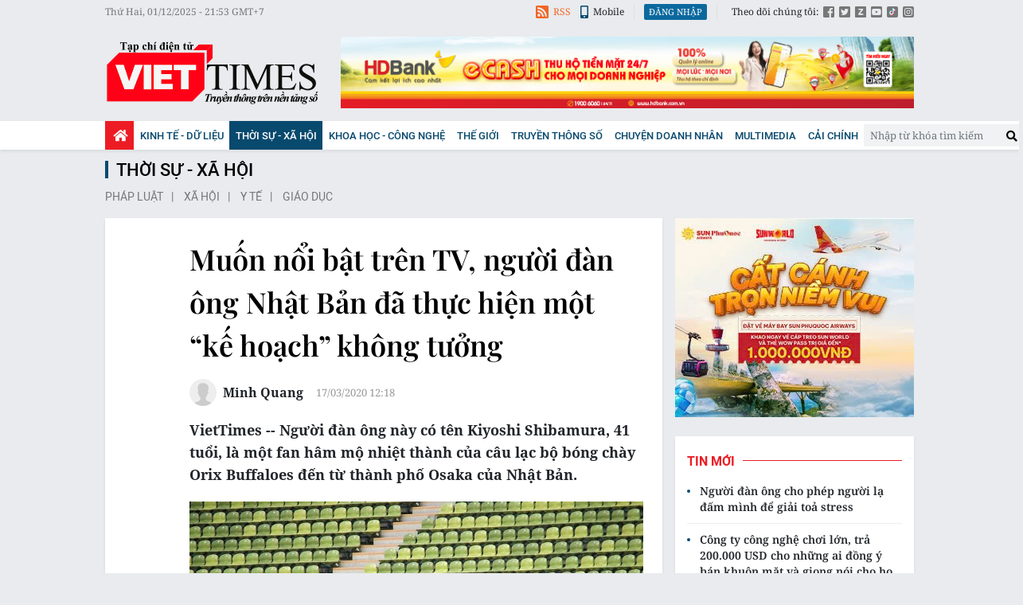

--- FILE ---
content_type: text/html;charset=utf-8
request_url: https://viettimes.vn/muon-noi-bat-tren-tv-nguoi-dan-ong-nhat-ban-da-thuc-hien-mot-ke-hoach-khong-tuong-post126544.html
body_size: 19349
content:

 <!DOCTYPE html>
<html lang="vi">
<head>


 <title>Người đàn ông thể hiện tình yêu với CLB mình yêu thích bằng cách khó đỡ</title>
<meta name="description" content="Người đàn ông này có tên Kiyoshi Shibamura, 41 tuổi, là một fan hâm mộ nhiệt thành của câu lạc bộ bóng chày Orix Buffaloes đến từu thành phố Osaka của Nhật Bản"/>
<meta name="keywords" content="chuyện lạ, thế giới đó đây"/>
<meta name="news_keywords" content="chuyện lạ, thế giới đó đây"/>
<meta http-equiv="Content-Type" content="text/html; charset=utf-8" />
<meta http-equiv="X-UA-Compatible" content="IE=edge"/>
<meta http-equiv="refresh" content="1200" />
<meta name="revisit-after" content="1 days" />
<meta name="viewport" content="width=device-width, initial-scale=1">
<meta http-equiv="content-language" content="vi" />
<link rel="shortcut icon" href="https://static.viettimes.vn/v3/web/styles/img/favicon.ico" type="image/x-icon" />
<link rel="dns-prefetch" href="https://static.viettimes.vn"/>
<link rel="preconnect dns-prefetch" href="https://image.viettimes.vn"/>
<link rel="preconnect dns-prefetch" href="//www.google-analytics.com" />
<link rel="preconnect dns-prefetch" href="//www.googletagmanager.com" />
<link rel="preconnect dns-prefetch" href="//stc.za.zaloapp.com" />
<link rel="preconnect dns-prefetch" href="//fonts.googleapis.com" />
<link rel="preconnect dns-prefetch" href="//pagead2.googlesyndication.com"/>
<link rel="preconnect dns-prefetch" href="//tpc.googlesyndication.com"/>
<link rel="preconnect dns-prefetch" href="//securepubads.g.doubleclick.net"/>
<link rel="preconnect dns-prefetch" href="//accounts.google.com"/>
<link rel="preconnect dns-prefetch" href="//adservice.google.com"/>
<link rel="preconnect dns-prefetch" href="//adservice.google.com.vn"/>
<link rel="preconnect dns-prefetch" href="//www.googletagservices.com"/>
<link rel="preconnect dns-prefetch" href="//partner.googleadservices.com"/>
<link rel="preconnect dns-prefetch" href="//tpc.googlesyndication.com"/>
<link rel="preconnect dns-prefetch" href="//za.zdn.vn"/>
<link rel="preconnect dns-prefetch" href="//sp.zalo.me"/>
<link rel="preconnect dns-prefetch" href="//connect.facebook.net"/>
<link rel="preconnect dns-prefetch" href="//www.facebook.com"/>
<link rel="preconnect dns-prefetch" href="//graph.facebook.com"/>
<link rel="preconnect dns-prefetch" href="//static.xx.fbcdn.net"/>
<link rel="preconnect dns-prefetch" href="//staticxx.facebook.com"/>
<link rel="preconnect dns-prefetch" href="//jsc.mgid.com"/>
<link rel="preconnect dns-prefetch" href="//s-img.mgid.com"/>
<link rel="preconnect dns-prefetch" href="//media1.admicro.vn"/>
<link rel="preconnect dns-prefetch" href="//lg1.logging.admicro.vn"/>
<meta property="fb:pages" content="1106209986157468"/>
<meta property="fb:app_id" content="418859788918246"/>
<meta name="yandex-verification" content="121e8f12488834c7"/>
<meta name="msvalidate.01" content="3D228D3A34695D3FF8CCAA5DD6AEAA6C"/>
<meta name="zalo-platform-site-verification" content="RT-G58V29Gv3quKGYg8jCaxHZMsYeruoCZO" />
<script>
var cmsConfig = {
domainDesktop: 'https://viettimes.vn',
domainMobile: 'https://m.viettimes.vn',
domainApi: 'https://api.viettimes.vn',
domainStatic: 'https://static.viettimes.vn/v3/web',
domainLog: 'https://log.viettimes.vn',
googleAnalytics: 'G-9VXR93J6QG',
siteId: 0,
adsZone: 137,
adsLazy: true
};
var USER_AGENT=window.navigator&&window.navigator.userAgent||"",IS_MOBILE=/Android|webOS|iPhone|iPod|BlackBerry|Windows Phone|IEMobile|Mobile Safari|Opera Mini/i.test(USER_AGENT);var IS_REDIRECT=!1;window.location.hash&&"site_web"===window.location.hash.replace("#","")&&(setCookie("site.IsDesktop",IS_MOBILE?1:0,30),removeHash());var isDesktop=getCookie("site.IsDesktop");function setCookie(o,e,i){var n=new Date;n.setTime(n.getTime()+24*i*60*60*1e3);var t="expires="+n.toUTCString();document.cookie=o+"="+e+"; "+t+";path=/;"}function getCookie(o){var e=document.cookie.indexOf(o+"="),i=e+o.length+1;if(!e&&o!==document.cookie.substring(0,o.length))return null;if(-1===e)return null;var n=document.cookie.indexOf(";",i);return-1===n&&(n=document.cookie.length),unescape(document.cookie.substring(i,n))}function removeHash(){0<window.location.toString().indexOf("#")&&window.history.pushState("",document.title,window.location.pathname)}0<isDesktop||IS_MOBILE&&(window.location=cmsConfig.domainMobile+window.location.pathname+window.location.search,IS_REDIRECT=!0);
</script>
 <meta content="Chuyện lạ đó đây" itemprop="articleSection"/>
<meta name="author" content="Viettimes - tin tức và phân tích chuyên sâu kinh tế, quốc tế, y tế" />
<meta name="copyright" content="Copyright © 2025 by Viettimes - tin tức và phân tích chuyên sâu kinh tế, quốc tế, y tế" />
<meta name="RATING" content="GENERAL" />
<meta name="GENERATOR" content="Viettimes - tin tức và phân tích chuyên sâu kinh tế, quốc tế, y tế" />
<meta content="Viettimes - tin tức và phân tích chuyên sâu kinh tế, quốc tế, y tế" itemprop="sourceOrganization" name="source"/>
<meta content="news" itemprop="genre" name="medium"/>
<meta content="vi-VN" itemprop="inLanguage"/>
 <meta name="robots" content="noarchive, max-image-preview:large, index, follow" />
<meta name="GOOGLEBOT" content="noarchive, max-image-preview:large, index, follow" />
 <link rel="canonical" href="https://viettimes.vn/muon-noi-bat-tren-tv-nguoi-dan-ong-nhat-ban-da-thuc-hien-mot-ke-hoach-khong-tuong-post126544.html" />
 <link rel="alternate" media="handheld" href="https://m.viettimes.vn/muon-noi-bat-tren-tv-nguoi-dan-ong-nhat-ban-da-thuc-hien-mot-ke-hoach-khong-tuong-post126544.html" />
 <meta property="og:site_name" content="Viettimes - tin tức và phân tích chuyên sâu kinh tế, quốc tế, y tế"/>
<meta property="og:rich_attachment" content="true"/>
<meta property="og:type" content="article"/>
<meta property="og:url" itemprop="url" content="https://viettimes.vn/post-126544.html"/>
<meta property="og:image" itemprop="thumbnailUrl" content="https://image.viettimes.vn/1200x630/Uploaded/2025/zdjwpvrwq/2020_03_17/nguoi-dan-ong-mua-het-ve-vao-san-van-dong-5627757_1732020.jpg"/>
<meta property="og:image:width" content="1200"/>
<meta property="og:image:height" content="630"/>
<meta property="og:title" itemprop="headline" content="Muốn nổi bật trên TV, người đàn ông Nhật Bản đã thực hiện một “kế hoạch” không tưởng"/>
<meta property="og:description" itemprop="description" content="VietTimes -- Người đàn ông này có tên Kiyoshi Shibamura, 41 tuổi, là một fan hâm mộ nhiệt thành của câu lạc bộ bóng chày Orix Buffaloes đến từ thành phố Osaka của Nhật Bản."/>
<meta name="twitter:card" value="summary"/>
<meta name="twitter:url" content="https://viettimes.vn/post-126544.html"/>
<meta name="twitter:title" content="Muốn nổi bật trên TV, người đàn ông Nhật Bản đã thực hiện một “kế hoạch” không tưởng"/>
<meta name="twitter:description" content="VietTimes -- Người đàn ông này có tên Kiyoshi Shibamura, 41 tuổi, là một fan hâm mộ nhiệt thành của câu lạc bộ bóng chày Orix Buffaloes đến từ thành phố Osaka của Nhật Bản."/>
<meta name="twitter:image" content="https://image.viettimes.vn/1200x630/Uploaded/2025/zdjwpvrwq/2020_03_17/nguoi-dan-ong-mua-het-ve-vao-san-van-dong-5627757_1732020.jpg"/>
<meta name="twitter:site" content="@Viettimes - tin tức và phân tích chuyên sâu kinh tế, quốc tế, y tế"/>
<meta name="twitter:creator" content="@Viettimes - tin tức và phân tích chuyên sâu kinh tế, quốc tế, y tế"/>
 <meta property="article:tag" content="chuyện lạ"/>
<meta property="article:section" content="Xã hội,Thế giới,Chuyện lạ đó đây,Giải trí,Thời sự - Xã Hội " />
<meta property="article:published_time" content="2020-03-17T19:18:06+0700"/>
<meta property="article:modified_time" content="2020-03-17T19:18:06+0700"/>
 <link rel="amphtml" href="https://m.viettimes.vn/muon-noi-bat-tren-tv-nguoi-dan-ong-nhat-ban-da-thuc-hien-mot-ke-hoach-khong-tuong-post126544.amp" />
 <meta property="dable:image" content="https://image.viettimes.vn/600x315/Uploaded/2025/zdjwpvrwq/2020_03_17/nguoi-dan-ong-mua-het-ve-vao-san-van-dong-5627757_1732020.jpg"/>
 <meta property="dable:item_id" content="126544"/>
 <meta property="dable:author" content="Minh Quang"/>
<script type="application/ld+json">
{
"@context": "http://schema.org",
"@type": "Organization",
"name": "Viettimes - tin tức và phân tích chuyên sâu kinh tế, quốc tế, y tế",
"url": "https://viettimes.vn",
"logo": "https://static.viettimes.vn/v3/web/styles/img/logo.png"
}
</script>

 <script type="application/ld+json">
{
"@context" : "http://schema.org",
"@type" : "WebSite",
"name" : "Chuyện lạ đó đây",
"url" : "https://viettimes.vn/the-gioi-do-day/"
}
</script>
<script type="application/ld+json">
{
"@context":"http://schema.org",
"@type":"BreadcrumbList",
"itemListElement":[
{
"@type":"ListItem",
"position":1,
"item":{
"@id":"https://viettimes.vn/the-gioi-do-day/",
"name":"Chuyện lạ đó đây"
}
}
]
}
</script>
 <script type="application/ld+json">
{
"@context": "http://schema.org",
"@type": "NewsArticle",
"mainEntityOfPage":{
"@type":"WebPage",
"@id":"https://viettimes.vn/muon-noi-bat-tren-tv-nguoi-dan-ong-nhat-ban-da-thuc-hien-mot-ke-hoach-khong-tuong-post126544.html"
},
"headline": "Muốn nổi bật trên TV, người đàn ông Nhật Bản đã thực hiện một “kế hoạch” không tưởng",
"description": "VietTimes -- Người đàn ông này có tên Kiyoshi Shibamura, 41 tuổi, là một fan hâm mộ nhiệt thành của câu lạc bộ bóng chày Orix Buffaloes đến từ thành phố Osaka của Nhật Bản.",
"image": {
"@type": "ImageObject",
"url": "https://image.viettimes.vn/1200x630/Uploaded/2025/zdjwpvrwq/2020_03_17/nguoi-dan-ong-mua-het-ve-vao-san-van-dong-5627757_1732020.jpg",
"width" : 1200,
"height" : 675
},
"datePublished": "2020-03-17T19:18:06+0700",
"dateModified": "2020-03-17T19:18:06+0700",
"author": {
"@type": "Person",
"name": "Minh Quang"
},
"publisher": {
"@type": "Organization",
"name": "Viettimes - tin tức và phân tích chuyên sâu kinh tế, quốc tế, y tế",
"logo": {
"@type": "ImageObject",
"url": "https://static.viettimes.vn/v3/web/styles/img/logo.png"
}
}
}
</script>

 <link rel="preload" href="https://static.viettimes.vn/v3/web/styles/css/main.min-1.2.8.css" as="style" onload="this.onload=null;this.rel='stylesheet'">
<link rel="preload" href="https://static.viettimes.vn/v3/web/js/main.min.js?v=4.9" as="script">

 <link rel="preload" href="https://static.viettimes.vn/v3/web/js/detail.min.js?v=1.6" as="script">
 <link rel="preload" href="https://static-cms-common.zadn.vn/content-body/styles/css/viettimes.css?v=1.0.0" as="style" onload="this.onload=null;this.rel='stylesheet'">
<link rel="stylesheet" href="https://static-cms-common.zadn.vn/content-body/styles/css/viettimes.css?v=1.0.0">
<link rel="stylesheet" href="https://static.viettimes.vn/v3/web/styles/css/main.min-1.2.8.css">


  <script type="text/javascript">
var _metaOgUrl = 'https://viettimes.vn/post-126544.html';
var page_title = document.title;
var tracked_url = window.location.pathname + window.location.search + window.location.hash;
 var cate_path = 'the-gioi-do-day';
if (cate_path.length > 0) {
tracked_url = "/" + cate_path + tracked_url;
}
</script>
 <script async src="https://www.googletagmanager.com/gtag/js?id=G-9VXR93J6QG"></script>
<script>
if(!IS_REDIRECT){
window.dataLayer = window.dataLayer || [];
function gtag(){dataLayer.push(arguments);}
gtag('js', new Date());
 gtag('config', 'G-9VXR93J6QG', {page_path: tracked_url});
 }
</script>

 <script>window.dataLayer = window.dataLayer || [];dataLayer.push({'pageCategory': '/the-gioi-do-day'});</script>
<script>
window.dataLayer = window.dataLayer || [];
dataLayer.push({
'event': 'Pageview',
'articleId': '126544',
'articleTitle': 'Mu\u1ED1n n\u1ED5i b\u1EADt tr\u00EAn TV, ng\u01B0\u1EDDi \u0111\u00E0n \u00F4ng Nh\u1EADt B\u1EA3n \u0111\u00E3 th\u1EF1c hi\u1EC7n m\u1ED9t \u201Ck\u1EBF ho\u1EA1ch\u201D kh\u00F4ng t\u01B0\u1EDFng',
'articleCategory': 'X\u00E3 h\u1ED9i,Th\u1EBF gi\u1EDBi,Chuy\u1EC7n l\u1EA1 \u0111\u00F3 \u0111\u00E2y,Gi\u1EA3i tr\u00ED,Th\u1EDDi s\u1EF1 - X\u00E3 H\u1ED9i ',
'articleAlowAds': true,
'articleAuthor': 'Minh Quang',
'articleType': 'normal',
'articleTags': 'chuy\u1EC7n l\u1EA1',
'articlePublishDate': '2020-03-17T19:18:06+0700',
'articleThumbnail': 'https:\/\/image.viettimes.vn\/1200x630\/Uploaded\/2025\/zdjwpvrwq\/2020_03_17\/nguoi-dan-ong-mua-het-ve-vao-san-van-dong-5627757_1732020.jpg',
'articleShortUrl': 'https:\/\/viettimes.vn\/post-126544.html',
'articleFullUrl': 'https:\/\/viettimes.vn\/muon-noi-bat-tren-tv-nguoi-dan-ong-nhat-ban-da-thuc-hien-mot-ke-hoach-khong-tuong-post126544.html',
});
</script>
 <script>
window.dataLayer = window.dataLayer || [];

dataLayer.push({'articleAuthor': 'Minh Quang', 'articleAuthorID': '33'});
 </script>
<script type='text/javascript'>
gtag('event', 'article_page',{
'articleId': '126544',
'articleTitle': 'Mu\u1ED1n n\u1ED5i b\u1EADt tr\u00EAn TV, ng\u01B0\u1EDDi \u0111\u00E0n \u00F4ng Nh\u1EADt B\u1EA3n \u0111\u00E3 th\u1EF1c hi\u1EC7n m\u1ED9t \u201Ck\u1EBF ho\u1EA1ch\u201D kh\u00F4ng t\u01B0\u1EDFng',
'articleCategory': 'X\u00E3 h\u1ED9i,Th\u1EBF gi\u1EDBi,Chuy\u1EC7n l\u1EA1 \u0111\u00F3 \u0111\u00E2y,Gi\u1EA3i tr\u00ED,Th\u1EDDi s\u1EF1 - X\u00E3 H\u1ED9i ',
'articleAlowAds': true,
'articleAuthor': 'Minh Quang',
'articleType': 'normal',
'articleTags': 'chuy\u1EC7n l\u1EA1',
'articlePublishDate': '2020-03-17T19:18:06+0700',
'articleThumbnail': 'https:\/\/image.viettimes.vn\/1200x630\/Uploaded\/2025\/zdjwpvrwq\/2020_03_17\/nguoi-dan-ong-mua-het-ve-vao-san-van-dong-5627757_1732020.jpg',
'articleShortUrl': 'https:\/\/viettimes.vn\/post-126544.html',
'articleFullUrl': 'https:\/\/viettimes.vn\/muon-noi-bat-tren-tv-nguoi-dan-ong-nhat-ban-da-thuc-hien-mot-ke-hoach-khong-tuong-post126544.html',
});
</script>
<script async defer src="https://static.viettimes.vn/v3/web/js/log.min.js?v=1.6"></script>
 <script src="https://api.viettimes.vn/ads?object_type=2&object_id=137&platform=1&head_append=1" data-object="137"></script>

  


<script async src="https://sp.zalo.me/plugins/sdk.js"></script>
</head>
<body class="">  

<header class="site-header">
<div class="site-header__topbar">
<div class="l-grid">
<time id="fulltime"></time>
<div class="site-header__tool">
<div class="hdr-link">
<a href="javascript:void(0);" class="bell btn-bell"><i class="ic-bell"></i><p class="text noti-tooltip">Ấn vào đây để nhận tin thông báo mới nhất từ Viettimes.vn</p></a>
<a href="https://viettimes.vn/rss.html" class="rss"><i class="ic-rss"></i>RSS</a>
<a href="https://viettimes.vn#site_mobile"><i class="ic-mobile"></i>Mobile</a>
</div>
<div class="hdr-login" id="userprofile"></div>
<ul class="hdr-social">
<li>Theo dõi chúng tôi:</li>
<li><a href="https://www.facebook.com/viettimes.vn/" target="_blank" title="Viettimes trên Facebook"><i class="ic-square-facebook"></i></a></li>
<li><a href="#" title="Viettimes trên Twitter" target="_blank" rel="nofollow noopener"><i class="ic-square-twitter"></i></a></li>
<li><a href="#" title="Viettimes trên Zalo" target="_blank" rel="nofollow noopener"><i class="ic-square-zalo"></i></a></li>
<li><a href="https://www.youtube.com/@TapchiVietTimes" title="Viettimes trên Youtube" target="_blank" rel="nofollow noopener"><i class="ic-youtube"></i></a></li>
<li><a href="https://www.tiktok.com/@viettimes.vn?lang=vi-VN" title="tiktok" target="_blank" rel="nofollow noopener"><i class="ic-tiktok"></i></a></li>
<li><a href="#" title="Viettimes trên Instagram" target="_blank" rel="nofollow noopener"><i class="ic-instagram"></i></a></li>
</ul>
</div>
</div>
</div>
<div class="site-header__logo">
<div class="l-grid">
 <div class="logo">
<a href="https://viettimes.vn" title="Viettimes - tin tức và phân tích chuyên sâu kinh tế, quốc tế, y tế">Viettimes - tin tức và phân tích chuyên sâu kinh tế, quốc tế, y tế</a>
</div>

<div id="adsWeb_AdsHeader" class="banner clearfix" data-platform="1" data-position="Web_AdsHeader">
<script>
window.addEventListener('load', function(){
if(typeof Web_AdsHeader != 'undefined'){window.CMS_BANNER.pushAds(Web_AdsHeader, 'adsWeb_AdsHeader');}else{document.getElementById('adsWeb_AdsHeader').style.display = "none";}
});
</script>
</div>
</div>
</div>


<nav class="site-header__nav">
<div class="navigation l-grid">
<ul class="d-flex">
<li class="main home ">
<a href="https://viettimes.vn" title="Trang chủ">
<i class="ic-home"></i>
</a>
</li>
 
<li class="main">
<a href="https://viettimes.vn/kinh-te-du-lieu/" title="Kinh tế - Dữ liệu">Kinh tế - Dữ liệu</a>
 <ul class="sub">

<li>
<a href="https://viettimes.vn/kinh-te-du-lieu/du-lieu/" title="Dữ liệu">Dữ liệu</a>
</li>

<li>
<a href="https://viettimes.vn/kinh-te-du-lieu/quan-tri/" title="Kinh Doanh">Kinh Doanh</a>
</li>

<li>
<a href="https://viettimes.vn/bat-dong-san/" title="Bất động sản">Bất động sản</a>
</li>
 </ul>
</li>

<li class="main active">
<a href="https://viettimes.vn/xa-hoi-so/" title="Thời sự - Xã Hội ">Thời sự - Xã Hội </a>
 <ul class="sub">

<li>
<a href="https://viettimes.vn/xa-hoi-su-kien/" title="Xã hội">Xã hội</a>
</li>

<li>
<a href="https://viettimes.vn/xa-hoi/y-te/" title="Y tế">Y tế</a>
</li>

<li>
<a href="https://viettimes.vn/xa-hoi/giao-duc/" title="Giáo dục">Giáo dục</a>
</li>

<li>
<a href="https://viettimes.vn/phap-luat/" title="Pháp luật">Pháp luật</a>
</li>
 </ul>
</li>

<li class="main">
<a href="https://viettimes.vn/khoa-hoc-cong-nghe/" title="Khoa học - Công nghệ ">Khoa học - Công nghệ </a>
 <ul class="sub">

<li>
<a href="https://viettimes.vn/cong-nghe/chuyen-doi-so/" title="Chuyển đổi số">Chuyển đổi số</a>
</li>

<li>
<a href="https://viettimes.vn/cong-nghe/san-pham-cong-nghe/" title="Internet">Internet</a>
</li>

<li>
<a href="https://viettimes.vn/oto-xe-may/" title="Xe">Xe</a>
</li>

<li>
<a href="https://viettimes.vn/mobile/" title="Mobile">Mobile</a>
</li>
 </ul>
</li>

<li class="main">
<a href="https://viettimes.vn/the-gioi/" title="Thế giới">Thế giới</a>
 <ul class="sub">

<li>
<a href="https://viettimes.vn/the-gioi/toan-canh/" title="Toàn cảnh">Toàn cảnh</a>
</li>

<li>
<a href="https://viettimes.vn/the-gioi/phan-tich/" title="Phân tích">Phân tích</a>
</li>

<li>
<a href="https://viettimes.vn/chuyen-la/" title="Chuyện lạ">Chuyện lạ</a>
</li>
 </ul>
</li>

<li class="main">
<a href="https://viettimes.vn/vdca/" title="Truyền thông số">Truyền thông số</a>
 <ul class="sub">

<li>
<a href="https://viettimes.vn/tin-tuc/" title="Tin tức ">Tin tức </a>
</li>

<li>
<a href="https://viettimes.vn/hoat-dong-hoi-vien/" title="Hoạt động Hội viên">Hoạt động Hội viên</a>
</li>
 </ul>
</li>

<li class="main">
<a href="https://viettimes.vn/doanh-nghiep-doanh-nhan/" title="Chuyện doanh nhân ">Chuyện doanh nhân </a>

</li>

<li class="main">
<a href="https://viettimes.vn/multimedia/" title="Multimedia">Multimedia</a>
 <ul class="sub">

<li>
<a href="https://viettimes.vn/anh/" title="Ảnh">Ảnh</a>
</li>

<li>
<a href="https://viettimes.vn/video/" title="Video">Video</a>
</li>

<li>
<a href="https://viettimes.vn/emagazine/" title="Emagazine">Emagazine</a>
</li>

<li>
<a href="https://viettimes.vn/infographic/" title="Infographic">Infographic</a>
</li>
 </ul>
</li>

<li class="main">
<a href="https://viettimes.vn/cai-chinh/" title=" Cải chính" target="_blank"> Cải chính</a>

</li>
 </ul>
<div class="d-flex">
<div class="hdr-search">
<div class="search-form">
<input type="text" class="form-control txtsearch" placeholder="Nhập từ khóa tìm kiếm">
<button type="button" class="btn btn_search"><i class="ic-search"></i></button>
</div>
</div>
</div>
</div>
</nav>
 

</header>
<div class="site-body"> 
 

<div class="l-grid">

<div id="adsWeb_AdsTop" class="banner clearfix" data-platform="1" data-position="Web_AdsTop">
<script>
window.addEventListener('load', function(){
if(typeof Web_AdsTop != 'undefined'){window.CMS_BANNER.pushAds(Web_AdsTop, 'adsWeb_AdsTop');}else{document.getElementById('adsWeb_AdsTop').style.display = "none";}
});
</script>
</div>


 <div class="breadcrumb">
 <h2 class="main">
<a href="https://viettimes.vn/xa-hoi-so/" title="Thời sự - Xã Hội ">Thời sự - Xã Hội </a>
</h2>

 <div class="sub">
 <a class="" href="https://viettimes.vn/phap-luat/" title="Pháp luật">Pháp luật</a>
 <a class="" href="https://viettimes.vn/xa-hoi-su-kien/" title="Xã hội">Xã hội</a>
 <a class="" href="https://viettimes.vn/xa-hoi/y-te/" title="Y tế">Y tế</a>
 <a class="" href="https://viettimes.vn/xa-hoi/giao-duc/" title="Giáo dục">Giáo dục</a>
 </div>
</div>

<div class="l-content">
<div class="article">
<div class="d-group">


<div class="article__social sticky fixed">
<a class="fb share" href="javascript:void(0);" title="Chia sẻ qua Facebook" rel="facebook" data-href="https://viettimes.vn/post-126544.html"><i class="ic-facebook"></i>Facebook</a>
<a class="tt share" href="javascript:void(0);" title="Chia sẻ qua Twitter" rel="twitter" data-href="https://viettimes.vn/post-126544.html"><i class="ic-twitter"></i>Twitter</a>
<a class="zl zalo-share-button" href="javascript:void(0);" data-href="https://viettimes.vn/post-126544.html" data-oaid="1331212243561703674" data-customize="true" title="Chia sẻ qua Zalo"><i class="ic-zalo"></i>Zalo</a>
<a class="ml" href="mailto:email@domain.com" class="button-email" title="Chia sẻ qua Email" rel="nofollow noopener" target="_blank"><i class="ic-envelope"></i>Email</a>
<a class="cp button-copy" href="javascript:void(0);"><i class="ic-copy"></i>Copy link</a>
<a class="ggn" href="https://news.google.com/publications/CAAiEE6ezvPKAM1ok3I5MxAd5DYqFAgKIhBOns7zygDNaJNyOTMQHeQ2?hl=vi" target="_blank" title="Google News">
<span>Theo dõi Viettimes</span>
<img src="https://static.viettimes.vn/v3/web/styles/img/gg-news.png?v=1.0" alt="Google News">
</a>
</div>
<div class="article__header">



<h1 class="article__title cms-title ">
 Muốn nổi bật trên TV, người đàn ông Nhật Bản đã thực hiện một “kế hoạch” không tưởng
</h1>
<div class="wrapper-meta-player">
<div class="article__meta">



<div class="author">
<div class="avatar">
<img src="https://static.viettimes.vn/v3/web/styles/img/no-ava.png" alt="Minh Quang">
</div>
<div class="clearfix">
 <a class="name cms-author" href="https://viettimes.vn/tac-gia/minh-quang-33.html" title="Minh Quang">Minh Quang</a>


</div>
</div>



<time class="time" datetime="2020-03-17T19:18:06+0700"><i class="ic-clock"></i><span data-time="1584447486">17/03/2020 19:18</span></time>
<meta class="cms-date" itemprop="datePublished" content="2020-03-17T19:18:06+0700">
</div>


</div>

 <div class="article__sapo cms-desc">
VietTimes -- Người đàn ông này có tên Kiyoshi Shibamura, 41 tuổi, là một fan hâm mộ nhiệt thành của câu lạc bộ bóng chày Orix Buffaloes đến từ thành phố Osaka của Nhật Bản.
</div>
 
<div id="adsWeb_AdsArticleAfterSapo" class="banner clearfix" data-platform="1" data-position="Web_AdsArticleAfterSapo">
<script>
window.addEventListener('load', function(){
if(typeof Web_AdsArticleAfterSapo != 'undefined'){window.CMS_BANNER.pushAds(Web_AdsArticleAfterSapo, 'adsWeb_AdsArticleAfterSapo');}else{document.getElementById('adsWeb_AdsArticleAfterSapo').style.display = "none";}
});
</script>
</div>

</div>
<div class="article__body zce-content-body cms-body " itemprop="articleBody">


<figure class="picture ">
 <img class="cms-photo" src="https://image.viettimes.vn/w820/Uploaded/2025/zdjwpvrwq/2020_03_17/nguoi-dan-ong-mua-het-ve-vao-san-van-dong-5627757_1732020.jpg" alt="Người đàn ông thể hiện tình yêu với CLB mình yêu thích bằng một cách chẳng giống ai (Ảnh: wgbieber/Pixabay)" cms-photo-caption="Người đàn ông thể hiện tình yêu với CLB mình yêu thích bằng một cách chẳng giống ai (Ảnh: wgbieber/Pixabay)"/>
 <figcaption class="caption">Người đàn ông thể hiện tình yêu với CLB mình yêu thích bằng một cách chẳng giống ai (Ảnh: wgbieber/Pixabay)</figcaption>
</figure>

<div id="adsWeb_AdsArticleAfterAvatar" class="banner clearfix" data-platform="1" data-position="Web_AdsArticleAfterAvatar">
<script>
window.addEventListener('load', function(){
if(typeof Web_AdsArticleAfterAvatar != 'undefined'){window.CMS_BANNER.pushAds(Web_AdsArticleAfterAvatar, 'adsWeb_AdsArticleAfterAvatar');}else{document.getElementById('adsWeb_AdsArticleAfterAvatar').style.display = "none";}
});
</script>
</div>
<p>Một người đàn ông Nhật Bản đang phải đối mặt với cáo buộc nghiêm trọng vì hành vi gây tổn thất tài chính nghiêm trọng cho câu lạc bộ bóng chày mà anh ta yêu thích. Cụ thể người đàn ông này đã đặt hết toàn bộ 1.900 chỗ ngồi trên khán đài sân vận động và sau đó hủy gần như toàn bộ số vé. Lý giải cho việc làm này, người đàn ông này chia sẻ anh muốn có nhiều không gian hơn khi xem đội bóng mình thích thi đấu cũng như được nổi bật trên TV.<br> <br> Người đàn ông này có tên Kiyoshi Shibamura, 41 tuổi, là một fan hâm mộ nhiệt thành của câu lạc bộ bóng chày Orix Buffaloes đến từ thành phố Osaka của Nhật Bản. Để làm được "phi vụ" này, anh ta đã phải tạo ra 1.873 tài khoản ảo để đặt vé online. Sau đó, anh ta đã hủy bỏ tất cả số vé mình đặt và chỉ để lại 1 vé duy nhất cho riêng mình.</p> 
<table class="full-img"> 
 <tbody> 
  <tr> 
   <td><img class="lazyload img-responsive cms-photo" src="[data-uri]" alt="Xem trận đấu qua màn hình sẽ thấy rõ được những khoảng trống trên khán đài (Ảnh: Photo: SoraNews24)" data-src="https://image.viettimes.vn/w820/Uploaded/2025/zdjwpvrwq/2020_03_17/xem-qua-man-anh-nho-se-thay-ro-nhun-g-cho-trong-tren-khan-dai-9073140_1732020.jpeg" title="Xem trận đấu qua màn hình sẽ thấy rõ được những khoảng trống trên khán đài (Ảnh: Photo: SoraNews24)"></td> 
  </tr> 
  <tr> 
   <td> 
    <div class="fig">
     Xem trận đấu qua màn hình sẽ thấy rõ được những khoảng trống trên khán đài (Ảnh:&nbsp;<em>Photo: SoraNews24)</em>
    </div> </td> 
  </tr> 
 </tbody> 
</table>
<div class="ads_middle">
 <div id="adsWeb_AdsArticleMiddle" class="banner fyi" data-position="Web_AdsArticleMiddle"> 
  <script>
window.addEventListener('load', function(){ if(typeof Web_AdsArticleMiddle != 'undefined'){window.CMS_BANNER.pushAds(Web_AdsArticleMiddle, 'adsWeb_AdsArticleMiddle');}else{document.getElementById('adsWeb_AdsArticleMiddle').style.display = "none";} });
   </script> 
 </div>
</div> 
<p>Có 1.873 ghế trống trong trận đấu trên sân nhà không phải là điều gì quá đặc biệt với câu lạc bộ bóng chày Orix Buffaloes bởi đây là một câu lạc bộ xếp hạng thấp và có rất ít người hâm mộ. Tuy nhiên trận đấu mà Kiyoshi Shibamura đặt vé lại là một trong những trận đấu cuối cùng mùa giải và cũng là trận đấu quan trọng để biết được nhà vô địch năm nay nên giá vé sẽ đắt hơn thường ngày.&nbsp;<br> <br> Việc làm của Kiyoshi Shibamura đã khiến cho Orix Buffaloes thông báo thiệt hại lên tới 105.000 USD, đây là một số tiền lớn đối với một câu lạc bộ nhỏ như Orix Buffaloes. Chính vì vậy một cuộc điều tra đã được thực hiện ngay sau đó.<br> <br> Khi xem lại trận đấu đó qua màn ảnh, có thể dễ dàng phát hiện một khoảng ghế trống rất đáng ngờ trên khán đài. Câu lạc bộ đã nhanh chóng xác định người người ở vị trí đó là Kiyoshi Shibamura, bằng chứng rất rõ ràng và Shibamura không thể chối cái nó.</p> 
<div class="content_video">
 <iframe width="100%" height="450" src="https://youtube.com/embed/uTQtjV9yVGU?rel=0" frameborder="0" allowfullscreen data-video-src="https://youtube.com/embed/uTQtjV9yVGU?rel=0" class="cms-video-embed" scrolling="0" data-width="650"></iframe>
</div>
<p> Shibamura nói với cảnh sát :" Tôi muốn xem trận đấu đó một cách thoải mái mà không có người nào khác ở xung quanh. Tôi muốn được nổi bật trên TV." Không rõ Shibamura có phải đối mặt với án tù hay không, tuy nhiên xét về mục đích thì Shibaruma đã thỏa mãn những gì anh mong muốn.</p>



<div id="adsWeb_AdsArticleAfterBody" class="banner clearfix" data-platform="1" data-position="Web_AdsArticleAfterBody">
<script>
window.addEventListener('load', function(){
if(typeof Web_AdsArticleAfterBody != 'undefined'){window.CMS_BANNER.pushAds(Web_AdsArticleAfterBody, 'adsWeb_AdsArticleAfterBody');}else{document.getElementById('adsWeb_AdsArticleAfterBody').style.display = "none";}
});
</script>
</div>
</div>
</div>
<div class="article__footer">

 <div class="article__tags">
<h3 class="box-heading">
<a class="title" href="javascript:void(0);" title="Từ khoá">Từ khoá:</a>
</h3>
<div class="box-content">
 <a href="https://viettimes.vn/chuyen-la-tag12850.html" title="chuyện lạ">chuyện lạ</a>
 </div>
</div>

<div id="adsWeb_AdsArticleAfterTag" class="banner clearfix" data-platform="1" data-position="Web_AdsArticleAfterTag">
<script>
window.addEventListener('load', function(){
if(typeof Web_AdsArticleAfterTag != 'undefined'){window.CMS_BANNER.pushAds(Web_AdsArticleAfterTag, 'adsWeb_AdsArticleAfterTag');}else{document.getElementById('adsWeb_AdsArticleAfterTag').style.display = "none";}
});
</script>
</div>


<div class="article__meta">
<div class="fb-like" data-href="https://viettimes.vn/post-126544.html" data-width="" data-layout="button_count" data-action="like" data-size="small" data-share="true"></div>

 <a href="javascript:void(0);" onclick="ME.sendBookmark(this,126544);" class="bookmark btnBookmark hidden" title="Lưu tin" data-type="1" data-id="126544">
<i class="ic-bookmark"></i>Lưu tin
</a>

</div>
<div class="clearfix" style="margin-top: 10px">

<div id="adsWeb_AdsAfterArticleFullFirst" class="banner clearfix" data-platform="1" data-position="Web_AdsAfterArticleFullFirst">
<script>
window.addEventListener('load', function(){
if(typeof Web_AdsAfterArticleFullFirst != 'undefined'){window.CMS_BANNER.pushAds(Web_AdsAfterArticleFullFirst, 'adsWeb_AdsAfterArticleFullFirst');}else{document.getElementById('adsWeb_AdsAfterArticleFullFirst').style.display = "none";}
});
</script>
</div>

<div id="adsWeb_AdsAfterArticleFull" class="banner clearfix" data-platform="1" data-position="Web_AdsAfterArticleFull">
<script>
window.addEventListener('load', function(){
if(typeof Web_AdsAfterArticleFull != 'undefined'){window.CMS_BANNER.pushAds(Web_AdsAfterArticleFull, 'adsWeb_AdsAfterArticleFull');}else{document.getElementById('adsWeb_AdsAfterArticleFull').style.display = "none";}
});
</script>
</div>
<div class="pull-left">

<div id="adsWeb_AdsAfterArticle" class="banner clearfix" data-platform="1" data-position="Web_AdsAfterArticle">
<script>
window.addEventListener('load', function(){
if(typeof Web_AdsAfterArticle != 'undefined'){window.CMS_BANNER.pushAds(Web_AdsAfterArticle, 'adsWeb_AdsAfterArticle');}else{document.getElementById('adsWeb_AdsAfterArticle').style.display = "none";}
});
</script>
</div>
</div>
<div class="pull-right">

<div id="adsWeb_AdsAfterArticle1" class="banner clearfix" data-platform="1" data-position="Web_AdsAfterArticle1">
<script>
window.addEventListener('load', function(){
if(typeof Web_AdsAfterArticle1 != 'undefined'){window.CMS_BANNER.pushAds(Web_AdsAfterArticle1, 'adsWeb_AdsAfterArticle1');}else{document.getElementById('adsWeb_AdsAfterArticle1').style.display = "none";}
});
</script>
</div>
</div>
</div>

 <div class="wrap-comment" id="comment126544" data-id="126544" data-type="20"></div>

<div id="adsWeb_AdsArticleAfterComment" class="banner clearfix" data-platform="1" data-position="Web_AdsArticleAfterComment">
<script>
window.addEventListener('load', function(){
if(typeof Web_AdsArticleAfterComment != 'undefined'){window.CMS_BANNER.pushAds(Web_AdsArticleAfterComment, 'adsWeb_AdsArticleAfterComment');}else{document.getElementById('adsWeb_AdsArticleAfterComment').style.display = "none";}
});
</script>
</div>

 <section class="box-related">
<h3 class="box-heading">
<span>bài liên quan</span>
</h3>
<div class="box-content" data-source="related-news">
 <article class="story">


 <figure class="story__thumb">
<a class="cms-link" href="https://viettimes.vn/trao-luu-nghich-dai-thoi-covid-19-liem-bon-cau-tren-may-bay-post126521.html" title="Trào lưu nghịch dại thời COVID-19: Liếm bồn cầu trên máy bay">
 <img class="lazyload" src="[data-uri]" data-src="https://image.viettimes.vn/250x140/Uploaded/2025/spivplcg/2020_03_17/liembon-cau-tren-may-bay--rt-4578798_1732020.jpg" alt="Hình ảnh cô gái liếm bồn cầu trên máy bay gây sốc cho người xem (Ảnh: RT)">
</a>
</figure>


<h2 class="story__heading" data-tracking="126521">

<a class="cms-link" href="https://viettimes.vn/trao-luu-nghich-dai-thoi-covid-19-liem-bon-cau-tren-may-bay-post126521.html" title="Trào lưu nghịch dại thời COVID-19: Liếm bồn cầu trên máy bay">
Trào lưu nghịch dại thời COVID-19: Liếm bồn cầu trên máy bay 
</a>
</h2> 
</article>
 <article class="story">


 <figure class="story__thumb">
<a class="cms-link" href="https://viettimes.vn/lo-so-vo-nhiem-virus-corona-chong-cach-ly-bang-cach-khong-the-chuoi-hon-post125964.html" title="Lo sợ vợ nhiễm virus corona, chồng cách ly bằng cách không thể “chuối” hơn">
 <img class="lazyload" src="[data-uri]" data-src="https://image.viettimes.vn/250x140/Uploaded/2025/zdjwpvrwq/2020_03_10/nguoi-dan-ong-nhot-vo-trong-phong-tam-9473565_1032020.jpg" alt="Vụ việc xảy ra ở thành phố Antakalnis, Lithunia (Ảnh: pixel2013/Pixabay)">
</a>
</figure>


<h2 class="story__heading" data-tracking="125964">

<a class="cms-link" href="https://viettimes.vn/lo-so-vo-nhiem-virus-corona-chong-cach-ly-bang-cach-khong-the-chuoi-hon-post125964.html" title="Lo sợ vợ nhiễm virus corona, chồng cách ly bằng cách không thể “chuối” hơn">
Lo sợ vợ nhiễm virus corona, chồng cách ly bằng cách không thể “chuối” hơn 
</a>
</h2> 
</article>
 <article class="story">


 <figure class="story__thumb">
<a class="cms-link" href="https://viettimes.vn/tuong-thit-bo-ma-lai-khong-phai-thit-bo-cong-nghe-in-3d-tao-ra-nhung-dieu-ky-dieu-post125962.html" title="Tưởng thịt bò mà lại không phải thịt bò: Công nghệ in 3D tạo ra những điều kỳ diệu">
 <img class="lazyload" src="[data-uri]" data-src="https://image.viettimes.vn/250x140/Uploaded/2025/zdjwpvrwq/2020_03_10/mieng-bit-tet-3d-3872165_1032020.jpg" alt="Miếng bít tết in 3D của công ty NovaMeat (Ảnh: NovaMeat)">
</a>
</figure>


<h2 class="story__heading" data-tracking="125962">

<a class="cms-link" href="https://viettimes.vn/tuong-thit-bo-ma-lai-khong-phai-thit-bo-cong-nghe-in-3d-tao-ra-nhung-dieu-ky-dieu-post125962.html" title="Tưởng thịt bò mà lại không phải thịt bò: Công nghệ in 3D tạo ra những điều kỳ diệu">
Tưởng thịt bò mà lại không phải thịt bò: Công nghệ in 3D tạo ra những điều kỳ diệu 
</a>
</h2> 
</article>
 </div>
</section>

<div id="adsWeb_AdsArticleAfterRelated" class="banner clearfix" data-platform="1" data-position="Web_AdsArticleAfterRelated">
<script>
window.addEventListener('load', function(){
if(typeof Web_AdsArticleAfterRelated != 'undefined'){window.CMS_BANNER.pushAds(Web_AdsArticleAfterRelated, 'adsWeb_AdsArticleAfterRelated');}else{document.getElementById('adsWeb_AdsArticleAfterRelated').style.display = "none";}
});
</script>
</div>


 <div class="hot-news">
<div class="box-heading">
<span>Tin nổi bật</span>
</div>
<div class="box-content" data-source="article-topic-highlight">
 <article class="story">


 <figure class="story__thumb">
<a class="cms-link" href="https://viettimes.vn/chia-khoa-tang-truong-cao-nhung-bien-phap-khong-the-khong-lam-post188787.html" title="&quot;Chìa khoá&quot; tăng trưởng cao: Những biện pháp không thể không làm">
 <img class="lazyload" src="[data-uri]" data-src="https://image.viettimes.vn/250x140/Uploaded/2025/ectysestesf/2025_08_23/chia-se-kinh-nghiem-xuat-khau-tren-alibaba-1743774027-17542112898971527552551-4350-4824.jpg" alt="&quot;Chìa khoá&quot; tăng trưởng cao: Những biện pháp không thể không làm">
</a>
</figure>


<h2 class="story__heading" data-tracking="188787">

<a class="cms-link" href="https://viettimes.vn/chia-khoa-tang-truong-cao-nhung-bien-phap-khong-the-khong-lam-post188787.html" title="&quot;Chìa khoá&quot; tăng trưởng cao: Những biện pháp không thể không làm">
&quot;Chìa khoá&quot; tăng trưởng cao: Những biện pháp không thể không làm 
</a>
</h2> 
</article>
 <article class="story">


 <figure class="story__thumb">
<a class="cms-link" href="https://viettimes.vn/can-canh-robot-hinh-nguoi-va-dan-cong-nghe-tien-ty-tai-horecfex-viet-nam-2025-post188873.html" title="Cận cảnh robot hình người và dàn công nghệ tiền tỷ tại HorecFex Việt Nam 2025">
 <img class="lazyload" src="[data-uri]" data-src="https://image.viettimes.vn/250x140/Uploaded/2025/ycivoivp/2025_08_26/vt-horecfex-4-1891-8748.png" alt="Robot hình người xuất hiện tại sự kiện HorecFex Việt Nam 2025.">
</a>
</figure>


<h2 class="story__heading" data-tracking="188873">

<a class="cms-link" href="https://viettimes.vn/can-canh-robot-hinh-nguoi-va-dan-cong-nghe-tien-ty-tai-horecfex-viet-nam-2025-post188873.html" title="Cận cảnh robot hình người và dàn công nghệ tiền tỷ tại HorecFex Việt Nam 2025">
Cận cảnh robot hình người và dàn công nghệ tiền tỷ tại HorecFex Việt Nam 2025 <i class="ic-type-image"></i>
</a>
</h2> 
</article>
 <article class="story">


 <figure class="story__thumb">
<a class="cms-link" href="https://viettimes.vn/duong-pho-ha-noi-chim-trong-bien-nuoc-nguoi-dan-vat-lon-di-chuyen-post188856.html" title="Đường phố Hà Nội chìm trong &quot;biển nước&quot;, người dân vật lộn di chuyển">
 <img class="lazyload" src="[data-uri]" data-src="https://image.viettimes.vn/250x140/Uploaded/2025/ycivoivp/2025_08_26/anh-1-9479-9764.jpeg" alt="Đường phố Hà Nội chìm trong &quot;biển nước&quot;, người dân vật lộn di chuyển">
</a>
</figure>


<h2 class="story__heading" data-tracking="188856">

<a class="cms-link" href="https://viettimes.vn/duong-pho-ha-noi-chim-trong-bien-nuoc-nguoi-dan-vat-lon-di-chuyen-post188856.html" title="Đường phố Hà Nội chìm trong &quot;biển nước&quot;, người dân vật lộn di chuyển">
Đường phố Hà Nội chìm trong &quot;biển nước&quot;, người dân vật lộn di chuyển 
</a>
</h2> 
</article>
 </div>
</div>

<div id="adsWeb_AdsArticleAfterRecommend" class="banner clearfix" data-platform="1" data-position="Web_AdsArticleAfterRecommend">
<script>
window.addEventListener('load', function(){
if(typeof Web_AdsArticleAfterRecommend != 'undefined'){window.CMS_BANNER.pushAds(Web_AdsArticleAfterRecommend, 'adsWeb_AdsArticleAfterRecommend');}else{document.getElementById('adsWeb_AdsArticleAfterRecommend').style.display = "none";}
});
</script>
</div>


<div class="zone zone--suggest">
<h3 class="box-heading">
<a href="https://viettimes.vn/the-gioi-do-day/" title="Chuyện lạ đó đây" class="title">
Có thể bạn quan tâm
</a>
</h3>
<div class="box-content content-list" data-source="recommendation-137">
 
 
<article class="story" data-id="153791">


 <figure class="story__thumb">
<a class="cms-link" href="https://viettimes.vn/nguoi-dan-ong-cho-phep-nguoi-la-dam-minh-de-giai-toa-stress-post153791.html" title="Người đàn ông cho phép người lạ đấm mình để giải toả stress">
 <img class="lazyload" src="[data-uri]" data-src="https://image.viettimes.vn/240x140/Uploaded/2025/zdjwpvrwq/2022_01_19/nguoi-dan-ong-cho-phep-nguoi-la-dam-de-nhan-duoc-tien-417.jpg" alt="Người đàn ông cho phép người lạ đấm mình để nhận được tiền (Ảnh: OC)">
</a>
</figure>


<h2 class="story__heading" data-tracking="153791">

<a class="cms-link" href="https://viettimes.vn/nguoi-dan-ong-cho-phep-nguoi-la-dam-minh-de-giai-toa-stress-post153791.html" title="Người đàn ông cho phép người lạ đấm mình để giải toả stress">
Người đàn ông cho phép người lạ đấm mình để giải toả stress 
</a>
</h2> 


 <div class="story__summary">
VietTimes – Được biết đây là một phương pháp giúp khách hàng giải tỏa căng thẳng
</div>
</article>


<article class="story" data-id="153704">


 <figure class="story__thumb">
<a class="cms-link" href="https://viettimes.vn/cong-ty-cong-nghe-choi-lon-tra-200000-usd-cho-nhung-ai-dong-y-ban-khuon-mat-va-giong-noi-cho-ho-post153704.html" title="Công ty công nghệ chơi lớn, trả 200.000 USD cho những ai đồng ý bán khuôn mặt và giọng nói cho họ">
 <img class="lazyload" src="[data-uri]" data-src="https://image.viettimes.vn/240x140/Uploaded/2025/zdjwpvrwq/2022_01_16/cong-ty-cong-nghe-tra-200-000-usd-cho-nhung-ai-ban-khuon-mat-va-giong-noi-cho-ho-8922.jpg" alt="Công ty công nghệ chơi lớn, trả 200.000 USD cho những ai đồng ý &quot;bán&quot; khuôn mặt và giọng nói cho họ (Ảnh: OC)">
</a>
</figure>


<h2 class="story__heading" data-tracking="153704">

<a class="cms-link" href="https://viettimes.vn/cong-ty-cong-nghe-choi-lon-tra-200000-usd-cho-nhung-ai-dong-y-ban-khuon-mat-va-giong-noi-cho-ho-post153704.html" title="Công ty công nghệ chơi lớn, trả 200.000 USD cho những ai đồng ý bán khuôn mặt và giọng nói cho họ">
Công ty công nghệ chơi lớn, trả 200.000 USD cho những ai đồng ý bán khuôn mặt và giọng nói cho họ 
</a>
</h2> 


 <div class="story__summary">
VietTimes –&nbsp;Công ty công nghệ của Nga đã thông báo rằng họ sẵn sàng trả 200.000 USD cho bất kỳ ai đồng ý chuyển quyền sở hữu khuôn mặt cho họ.
</div>
</article>


<article class="story" data-id="153710">


 <figure class="story__thumb">
<a class="cms-link" href="https://viettimes.vn/chiec-keo-phau-thuat-bi-bo-quen-trong-bung-nguoi-phu-nu-suot-20-nam-post153710.html" title="Chiếc “kéo phẫu thuật” bị bỏ quên trong bụng người phụ nữ suốt 20 năm">
 <img class="lazyload" src="[data-uri]" data-src="https://image.viettimes.vn/240x140/Uploaded/2025/zf-dremdkz/2022_01_16/1501-keo-phau-thuat1-6951.jpg" alt="Người phụ nữ phát hiện chiếc kéo nằm trong bụng suốt 20 năm">
</a>
</figure>


<h2 class="story__heading" data-tracking="153710">

<a class="cms-link" href="https://viettimes.vn/chiec-keo-phau-thuat-bi-bo-quen-trong-bung-nguoi-phu-nu-suot-20-nam-post153710.html" title="Chiếc “kéo phẫu thuật” bị bỏ quên trong bụng người phụ nữ suốt 20 năm">
Chiếc “kéo phẫu thuật” bị bỏ quên trong bụng người phụ nữ suốt 20 năm 
</a>
</h2> 


 <div class="story__summary">
VietTimes –&nbsp; Do thường xuyên bị những cơn đau bụng giày vò trong suốt nhiều năm, người phụ nữ&nbsp;đã đi chụp X-quang và tá hỏa khi phát hiện ra một chiếc kéo phẫu thuật đã bị bỏ quên trong cơ thể bà suốt 20 năm qua.
</div>
</article>


<article class="story" data-id="153555">


 <figure class="story__thumb">
<a class="cms-link" href="https://viettimes.vn/cho-bo-deo-kinh-vr-voi-hy-vong-co-the-tang-san-luong-sua-post153555.html" title="Cho bò đeo kính VR với hy vọng có thể tăng sản lượng sữa">
 <img class="lazyload" src="[data-uri]" data-src="https://image.viettimes.vn/240x140/Uploaded/2025/zdjwpvrwq/2022_01_11/cho-bo-deo-kinh-vr-voi-hy-vong-tang-san-luong-sua-872.jpg" alt="Người nông dân cho bò đeo kính VR với hy vọng có thể tăng sản lượng sữa (Ảnh: OC)">
</a>
</figure>


<h2 class="story__heading" data-tracking="153555">

<a class="cms-link" href="https://viettimes.vn/cho-bo-deo-kinh-vr-voi-hy-vong-co-the-tang-san-luong-sua-post153555.html" title="Cho bò đeo kính VR với hy vọng có thể tăng sản lượng sữa">
Cho bò đeo kính VR với hy vọng có thể tăng sản lượng sữa 
</a>
</h2> 


 <div class="story__summary">
VietTimes – Ý tưởng điên rồ này được thực hiện bởi một người nông dân ở&nbsp;Thổ Nhĩ Kỳ.
</div>
</article>
 
<div id="adsWeb_AdsMiddle1" class="banner clearfix" data-platform="1" data-position="Web_AdsMiddle1">
<script>
window.addEventListener('load', function(){
if(typeof Web_AdsMiddle1 != 'undefined'){window.CMS_BANNER.pushAds(Web_AdsMiddle1, 'adsWeb_AdsMiddle1');}else{document.getElementById('adsWeb_AdsMiddle1').style.display = "none";}
});
</script>
</div>

<article class="story" data-id="153546">


 <figure class="story__thumb">
<a class="cms-link" href="https://viettimes.vn/an-do-cu-85-tuoi-tiem-12-mui-vaccine-covid-19-va-muon-tiem-nua-post153546.html" title="Ấn Độ: Cụ 85 tuổi tiêm 12 mũi vaccine Covid-19 và muốn tiêm nữa">
 <img class="lazyload" src="[data-uri]" data-src="https://image.viettimes.vn/240x140/Uploaded/2025/zf-dremdkz/2022_01_10/cu-ong-an-do-7098-1641608192-2437.jpg" alt="Người đàn ông 85 tuổi tiêm 12 mũi vaccine Covid-19">
</a>
</figure>


<h2 class="story__heading" data-tracking="153546">

<a class="cms-link" href="https://viettimes.vn/an-do-cu-85-tuoi-tiem-12-mui-vaccine-covid-19-va-muon-tiem-nua-post153546.html" title="Ấn Độ: Cụ 85 tuổi tiêm 12 mũi vaccine Covid-19 và muốn tiêm nữa">
Ấn Độ: Cụ 85 tuổi tiêm 12 mũi vaccine Covid-19 và muốn tiêm nữa 
</a>
</h2> 


 <div class="story__summary">
VietTimes –&nbsp;Cụ&nbsp;Brahmdeo Mandal, 85 tuổi ở&nbsp;Ấn Độ đã tiêm tới 12 mũi vaccine Covid-19 và muốn tiêm tiếp vì&nbsp;cho rằng những mũi tiêm này giúp ông cải thiện tốt&nbsp;sức khỏe.
</div>
</article>


<article class="story" data-id="153447">


 <figure class="story__thumb">
<a class="cms-link" href="https://viettimes.vn/phat-minh-doc-dao-giup-nguoi-dung-co-the-nem-duoc-huong-vi-cac-mon-an-xuat-hien-tren-tv-post153447.html" title="Phát minh độc đáo giúp người dùng có thể nếm được hương vị các món ăn xuất hiện trên TV">
 <img class="lazyload" src="[data-uri]" data-src="https://image.viettimes.vn/240x140/Uploaded/2025/zdjwpvrwq/2022_01_06/man-hinh-tv-cho-phep-nguoi-dung-nem-thu-huong-vi-thuc-an-1652.jpg" alt="Màn hình TV cho phép người dùng nếm thử hương vị thức ăn (Ảnh: OC)">
</a>
</figure>


<h2 class="story__heading" data-tracking="153447">

<a class="cms-link" href="https://viettimes.vn/phat-minh-doc-dao-giup-nguoi-dung-co-the-nem-duoc-huong-vi-cac-mon-an-xuat-hien-tren-tv-post153447.html" title="Phát minh độc đáo giúp người dùng có thể nếm được hương vị các món ăn xuất hiện trên TV">
Phát minh độc đáo giúp người dùng có thể nếm được hương vị các món ăn xuất hiện trên TV 
</a>
</h2> 


 <div class="story__summary">
VietTimes – Nhờ phát minh độc đáo này mà mọi người&nbsp;có thể nếm thử hương vị thức ăn như đang ăn ở trong một nhà hàng cách đó nửa vòng Trái Đất
</div>
</article>


<article class="story" data-id="153410">


 <figure class="story__thumb">
<a class="cms-link" href="https://viettimes.vn/nguoi-phu-nu-co-kha-nang-phat-ra-mui-nuoc-hoa-tu-co-the-post153410.html" title="Người phụ nữ có khả năng phát ra mùi nước hoa từ cơ thể">
 <img class="lazyload" src="[data-uri]" data-src="https://image.viettimes.vn/240x140/Uploaded/2025/zdjwpvrwq/2022_01_04/nguoi-phu-nu-co-kha-nang-phat-ra-mui-nuoc-hoa-tu-co-the-3495.jpg" alt="Người phụ nữ có khả năng phát ra mùi nước hoa từ cơ thể (Ảnh: Độc Lạ Bình Dương)">
</a>
</figure>


<h2 class="story__heading" data-tracking="153410">

<a class="cms-link" href="https://viettimes.vn/nguoi-phu-nu-co-kha-nang-phat-ra-mui-nuoc-hoa-tu-co-the-post153410.html" title="Người phụ nữ có khả năng phát ra mùi nước hoa từ cơ thể">
Người phụ nữ có khả năng phát ra mùi nước hoa từ cơ thể 
</a>
</h2> 


 <div class="story__summary">
VietTimes – Người phụ nữ này cho biết mùi hương sẽ tỏa ra rõ ràng nhất trong những ngày trăng tròn hoặc vào ngày đầu tiên của tháng âm lịch.
</div>
</article>


<article class="story" data-id="153374">


 <figure class="story__thumb">
<a class="cms-link" href="https://viettimes.vn/quan-cafe-doc-dao-tai-thai-lan-mang-den-trai-nghiem-moi-la-cho-khach-hang-post153374.html" title="Quán cafe độc đáo tại Thái Lan mang đến trải nghiệm mới lạ cho khách hàng">
 <img class="lazyload" src="[data-uri]" data-src="https://image.viettimes.vn/240x140/Uploaded/2025/zdjwpvrwq/2022_01_03/quan-cafe-doc-dao-tai-thai-lan-8516.jpg" alt="Quán cafe độc đáo tại Thái Lan (Ảnh: OC)">
</a>
</figure>


<h2 class="story__heading" data-tracking="153374">

<a class="cms-link" href="https://viettimes.vn/quan-cafe-doc-dao-tai-thai-lan-mang-den-trai-nghiem-moi-la-cho-khach-hang-post153374.html" title="Quán cafe độc đáo tại Thái Lan mang đến trải nghiệm mới lạ cho khách hàng">
Quán cafe độc đáo tại Thái Lan mang đến trải nghiệm mới lạ cho khách hàng 
</a>
</h2> 


 <div class="story__summary">
VietTimes –&nbsp;Khách hàng khi đến quán có thể vừa ngồi nhâm nhi tách cafe yêu thích, vừa có thể chơi đùa với những chú cá Koi nhiều màu sắc.
</div>
</article>


<article class="story" data-id="153335">


 <figure class="story__thumb">
<a class="cms-link" href="https://viettimes.vn/cua-hang-mcdonalds-thay-the-ghe-ngoi-bang-may-dap-xe-giup-khach-hang-vua-an-vua-giam-can-post153335.html" title="Cửa hàng McDonald&apos;s thay thế ghế ngồi bằng máy đạp xe giúp khách hàng vừa ăn vừa giảm cân">
 <img class="lazyload" src="[data-uri]" data-src="https://image.viettimes.vn/240x140/Uploaded/2025/zdjwpvrwq/2021_12_31/mcdonald-5090.jpg" alt="Cửa hàng McDonald thay thế ghế ngồi bằng máy đạp xe giúp khách hàng vừa ăn vừa có thể giảm cân (Ảnh: OC)">
</a>
</figure>


<h2 class="story__heading" data-tracking="153335">

<a class="cms-link" href="https://viettimes.vn/cua-hang-mcdonalds-thay-the-ghe-ngoi-bang-may-dap-xe-giup-khach-hang-vua-an-vua-giam-can-post153335.html" title="Cửa hàng McDonald&apos;s thay thế ghế ngồi bằng máy đạp xe giúp khách hàng vừa ăn vừa giảm cân">
Cửa hàng McDonald&apos;s thay thế ghế ngồi bằng máy đạp xe giúp khách hàng vừa ăn vừa giảm cân 
</a>
</h2> 


 <div class="story__summary">
VietTimes – Mới đây, một đoạn video TikTok ghi lại cảnh một cô gái vừa ăn vừa sử dụng máy đạp xe trong cửa hàng McDonald's đang thu hút sự tò mò&nbsp;của rất nhiều người xem .
</div>
</article>


<article class="story" data-id="148079">


 <figure class="story__thumb">
<a class="cms-link" href="https://viettimes.vn/youtuber-che-tao-may-choi-game-cam-tay-chay-bang-nang-luong-hat-nhan-post148079.html" title="Youtuber chế tạo máy chơi game cầm tay chạy bằng năng lượng hạt nhân">
 <img class="lazyload" src="[data-uri]" data-src="https://image.viettimes.vn/240x140/Uploaded/2025/zdjwpvrwq/2021_07_15/youtuber-che-tao-may-choi-game-cam-tay-chay-bang-nang-luong-hat-nhan-8128.png" alt="Youtuber chế tạo máy chơi game cầm tay chạy bằng năng lượng hạt nhân (Ảnh: Vice)">
</a>
</figure>


<h2 class="story__heading" data-tracking="148079">

<a class="cms-link" href="https://viettimes.vn/youtuber-che-tao-may-choi-game-cam-tay-chay-bang-nang-luong-hat-nhan-post148079.html" title="Youtuber chế tạo máy chơi game cầm tay chạy bằng năng lượng hạt nhân">
Youtuber chế tạo máy chơi game cầm tay chạy bằng năng lượng hạt nhân 
</a>
</h2> 


 <div class="story__summary">
VietTimes –&nbsp;Các tấm pin mặt trời quấn quanh các ống tritium tạo ra năng lượng vừa đủ để cung cấp năng lượng cho một thiết bị chơi game cầm tay đơn giản.
</div>
</article>


<article class="story" data-id="147996">


 <figure class="story__thumb">
<a class="cms-link" href="https://viettimes.vn/ky-su-it-muon-xoi-tung-400000-tan-rac-de-tim-o-cung-chua-so-bitcoin-tri-gia-275-trieu-bang-anh-post147996.html" title="Kỹ sư IT muốn xới tung 400.000 tấn rác để tìm ổ cứng chứa số Bitcoin trị giá 275 triệu bảng Anh">
 <img class="lazyload" src="[data-uri]" data-src="https://image.viettimes.vn/240x140/Uploaded/2025/zdjwpvrwq/2021_07_14/it-nguoi-anh-xoi-tung-bai-rac-thanh-pho-de-tim-o-cung-chua-bitcoin-1173.png" alt="James Howells, người đang tìm kiếm ổ cứng chứa số Bitcoin trị giá 275 triệu bảng Anh (Ảnh: The Sun)">
</a>
</figure>


<h2 class="story__heading" data-tracking="147996">

<a class="cms-link" href="https://viettimes.vn/ky-su-it-muon-xoi-tung-400000-tan-rac-de-tim-o-cung-chua-so-bitcoin-tri-gia-275-trieu-bang-anh-post147996.html" title="Kỹ sư IT muốn xới tung 400.000 tấn rác để tìm ổ cứng chứa số Bitcoin trị giá 275 triệu bảng Anh">
Kỹ sư IT muốn xới tung 400.000 tấn rác để tìm ổ cứng chứa số Bitcoin trị giá 275 triệu bảng Anh 
</a>
</h2> 


 <div class="story__summary">
VietTimes –&nbsp;James Howells hứa sẽ tặng 55 triệu bảng Anh cho thành phố Newport nếu họ cấp phép cho anh tìm lại ổ cứng trong bãi rác thành phố.
</div>
</article>


<article class="story" data-id="147763">


 <figure class="story__thumb">
<a class="cms-link" href="https://viettimes.vn/11-tuoi-da-tot-nghiep-cu-nhan-dai-hoc-thien-tai-nguoi-bi-muon-tro-thanh-nguoi-bat-tu-post147763.html" title="11 tuổi đã tốt nghiệp cử nhân đại học, thiên tài người Bỉ muốn trở thành người bất tử">
 <img class="lazyload" src="[data-uri]" data-src="https://image.viettimes.vn/240x140/Uploaded/2025/zdjwpvrwq/2021_07_08/thien-tai-vay-ly-11-tuoi-3137.jpeg" alt="Laurent Simons - thiên tài vật lý 11 tuổi người Bỉ (Ảnh: Futurism)">
</a>
</figure>


<h2 class="story__heading" data-tracking="147763">

<a class="cms-link" href="https://viettimes.vn/11-tuoi-da-tot-nghiep-cu-nhan-dai-hoc-thien-tai-nguoi-bi-muon-tro-thanh-nguoi-bat-tu-post147763.html" title="11 tuổi đã tốt nghiệp cử nhân đại học, thiên tài người Bỉ muốn trở thành người bất tử">
11 tuổi đã tốt nghiệp cử nhân đại học, thiên tài người Bỉ muốn trở thành người bất tử 
</a>
</h2> 


 <div class="story__summary">
VietTimes –&nbsp;Cậu bé&nbsp;dự định dùng kiến thức học được để tìm kiếm khả năng sống bất tử bằng cách biến mình thành cyborg - dạng&nbsp;nửa người nửa máy.
</div>
</article>


<article class="story" data-id="147694">


 <figure class="story__thumb">
<a class="cms-link" href="https://viettimes.vn/nguoi-dan-my-do-ra-duong-bieu-tinh-cho-rang-chinh-phu-my-dang-su-dung-drone-de-theo-doi-nguoi-dan-post147694.html" title="Người dân Mỹ đổ ra đường biểu tình, cho rằng chính phủ Mỹ đang sử dụng drone để theo dõi người dân">
 <img class="lazyload" src="[data-uri]" data-src="https://image.viettimes.vn/240x140/Uploaded/2025/zdjwpvrwq/2021_07_06/bird-aren-t-real-5762.png" alt="Phong trào Bird Aren&apos;t Real nổi lên khi người dân Mỹ cho rằng chính phủ đang sử dụng những con chim robot để theo dõi họ (Ảnh: Unilad)">
</a>
</figure>


<h2 class="story__heading" data-tracking="147694">

<a class="cms-link" href="https://viettimes.vn/nguoi-dan-my-do-ra-duong-bieu-tinh-cho-rang-chinh-phu-my-dang-su-dung-drone-de-theo-doi-nguoi-dan-post147694.html" title="Người dân Mỹ đổ ra đường biểu tình, cho rằng chính phủ Mỹ đang sử dụng drone để theo dõi người dân">
Người dân Mỹ đổ ra đường biểu tình, cho rằng chính phủ Mỹ đang sử dụng drone để theo dõi người dân 
</a>
</h2> 


 <div class="story__summary">
VietTimes – Các vụ biểu tình này bắt nguồn từ Phong trào "Các loài chim là không có thật" (Birds Aren’t Real). Những tín đồ của phong trào này cho rằng chim là công cụ mà chính phủ dùng để theo dõi người dân.&nbsp;&nbsp;
</div>
</article>
 
<div id="adsWeb_AdsMiddle2" class="banner clearfix" data-platform="1" data-position="Web_AdsMiddle2">
<script>
window.addEventListener('load', function(){
if(typeof Web_AdsMiddle2 != 'undefined'){window.CMS_BANNER.pushAds(Web_AdsMiddle2, 'adsWeb_AdsMiddle2');}else{document.getElementById('adsWeb_AdsMiddle2').style.display = "none";}
});
</script>
</div>

<article class="story" data-id="146600">


 <figure class="story__thumb">
<a class="cms-link" href="https://viettimes.vn/chang-thanh-nien-danh-6-nam-dao-ham-bi-mat-sau-vuon-nha-vi-cai-nhau-voi-bo-me-post146600.html" title="Chàng thanh niên dành 6 năm đào hầm bí mật sau vườn nhà vì cãi nhau với bố mẹ">
 <img class="lazyload" src="[data-uri]" data-src="https://image.viettimes.vn/240x140/Uploaded/2025/zdjwpvrwq/2021_06_07/chang-trai-danh-6-nam-de-dao-ham-vi-cai-nhau-voi-bo-me-6844.png" alt="Chàng trai dành 6 năm để đào hầm vì cãi nhau với bố mẹ (Ảnh: Dailymail)">
</a>
</figure>


<h2 class="story__heading" data-tracking="146600">

<a class="cms-link" href="https://viettimes.vn/chang-thanh-nien-danh-6-nam-dao-ham-bi-mat-sau-vuon-nha-vi-cai-nhau-voi-bo-me-post146600.html" title="Chàng thanh niên dành 6 năm đào hầm bí mật sau vườn nhà vì cãi nhau với bố mẹ">
Chàng thanh niên dành 6 năm đào hầm bí mật sau vườn nhà vì cãi nhau với bố mẹ 
</a>
</h2> 


 <div class="story__summary">
VietTimes – Chàng thanh niên này đã bắt đầu dự án của mình vào năm 2015, khi đó anh mới 14 tuổi.
</div>
</article>


<article class="story" data-id="146592">


 <figure class="story__thumb">
<a class="cms-link" href="https://viettimes.vn/bai-tap-ky-la-cua-nguoi-dan-trung-quoc-dung-dua-co-the-bang-cam-de-chua-dau-lung-post146592.html" title="Bài tập kỳ lạ của người dân Trung Quốc: Đung đưa cơ thể bằng cằm để chữa đau lưng">
 <img class="lazyload" src="[data-uri]" data-src="https://image.viettimes.vn/240x140/Uploaded/2025/zdjwpvrwq/2021_06_07/bai-tap-chua-dau-lung-ky-la-o-trung-quoc-3360.jpeg" alt="Bài tập chữa đau lưng kỳ lạ ở Trung Quốc (Ảnh: Odditycentral)">
</a>
</figure>


<h2 class="story__heading" data-tracking="146592">

<a class="cms-link" href="https://viettimes.vn/bai-tap-ky-la-cua-nguoi-dan-trung-quoc-dung-dua-co-the-bang-cam-de-chua-dau-lung-post146592.html" title="Bài tập kỳ lạ của người dân Trung Quốc: Đung đưa cơ thể bằng cằm để chữa đau lưng">
Bài tập kỳ lạ của người dân Trung Quốc: Đung đưa cơ thể bằng cằm để chữa đau lưng 
</a>
</h2> 


 <div class="story__summary">
VietTimes –&nbsp;Những người tập thể dục theo hình thức độc đáo này cho biết, bài tập này giúp họ cải thiện đáng kể tình trạng cơ xương khớp và đặc biệt hỗ trợ giảm đau cột sống và lưng của họ.
</div>
</article>


<article class="story" data-id="144920">


 <figure class="story__thumb">
<a class="cms-link" href="https://viettimes.vn/cuoc-chien-dien-ro-cua-nhung-nguoi-ten-josh-va-cau-chuyen-nhan-van-dang-sau-do-post144920.html" title="Cuộc chiến điên rồ của những người tên Josh và câu chuyện nhân văn đằng sau đó">
 <img class="lazyload" src="[data-uri]" data-src="https://image.viettimes.vn/240x140/Uploaded/2025/zdjwpvrwq/2021_04_26/cuoc-chien-cua-nhung-nguoi-ten-josh-300.jpeg" alt="Cuộc chiến của những người tên Josh (Ảnh: Insider)">
</a>
</figure>


<h2 class="story__heading" data-tracking="144920">

<a class="cms-link" href="https://viettimes.vn/cuoc-chien-dien-ro-cua-nhung-nguoi-ten-josh-va-cau-chuyen-nhan-van-dang-sau-do-post144920.html" title="Cuộc chiến điên rồ của những người tên Josh và câu chuyện nhân văn đằng sau đó">
Cuộc chiến điên rồ của những người tên Josh và câu chuyện nhân văn đằng sau đó 
</a>
</h2> 


 <div class="story__summary">
VietTimes –&nbsp;Cuộc chiến quy tụ&nbsp;hàng trăm người tên Josh, ăn mặc theo phong cách Star War tay cầm gậy cao su sẵn sàng đánh nhau để được giữ lại cái tên của mình.
</div>
</article>


<article class="story" data-id="143464">


 <figure class="story__thumb">
<a class="cms-link" href="https://viettimes.vn/phat-hien-chu-chim-co-gioi-tinh-nua-duc-nua-cai-ky-la-post143464.html" title="Phát hiện chú chim có giới tính &quot;nửa đực nửa cái&quot; kỳ lạ">
 <img class="lazyload" src="[data-uri]" data-src="https://image.viettimes.vn/240x140/Uploaded/2025/zdjwpvrwq/2021_03_02/chu-chim-co-gioi-tinh-nua-duc-nua-cai-1205.jpeg" alt="Chú chim có giới tính nửa đực nửa cái (Ảnh: USA Today)">
</a>
</figure>


<h2 class="story__heading" data-tracking="143464">

<a class="cms-link" href="https://viettimes.vn/phat-hien-chu-chim-co-gioi-tinh-nua-duc-nua-cai-ky-la-post143464.html" title="Phát hiện chú chim có giới tính &quot;nửa đực nửa cái&quot; kỳ lạ">
Phát hiện chú chim có giới tính &quot;nửa đực nửa cái&quot; kỳ lạ 
</a>
</h2> 


 <div class="story__summary">
VietTimes –&nbsp;&nbsp;Cơ thể của chú&nbsp;chim này&nbsp;được chia làm 2 màu khác biệt với một đường kẻ ở chính giữa thân trước.
</div>
</article>


<article class="story" data-id="143426">


 <figure class="story__thumb">
<a class="cms-link" href="https://viettimes.vn/may-bay-ha-canh-khan-cap-vi-bi-khung-bo-boimeo-post143426.html" title="Máy bay hạ cánh khẩn cấp vì bị “khủng bố” bởi…mèo">
 <img class="lazyload" src="[data-uri]" data-src="https://image.viettimes.vn/240x140/Uploaded/2025/spivplcg/2021_03_01/meo-khung-bo-rt-7571.jpeg" alt="Ảnh minh họa">
</a>
</figure>


<h2 class="story__heading" data-tracking="143426">

<a class="cms-link" href="https://viettimes.vn/may-bay-ha-canh-khan-cap-vi-bi-khung-bo-boimeo-post143426.html" title="Máy bay hạ cánh khẩn cấp vì bị “khủng bố” bởi…mèo">
Máy bay hạ cánh khẩn cấp vì bị “khủng bố” bởi…mèo 
</a>
</h2> 


 <div class="story__summary">
VietTimes –&nbsp; Một máy bay chở khách đã buộc phải quay đầu trở lại sân bay ở thủ đô Khartoum, Sudan sau khi một con mèo “phẫn nộ” xuất hiện trong buồng lái và tấn công các phi công. 
</div>
</article>


<article class="story" data-id="143402">


 <figure class="story__thumb">
<a class="cms-link" href="https://viettimes.vn/chu-cuu-co-bo-long-day-khung-khiep-duoc-giai-cuu-tu-mot-khu-rung-o-uc-post143402.html" title="Chú cừu có bộ lông dày khủng khiếp được giải cứu từ một khu rừng ở Úc">
 <img class="lazyload" src="[data-uri]" data-src="https://image.viettimes.vn/240x140/Uploaded/2025/livospwi/2021_03_01/cuu-35-kg-4070.jpeg" alt="Chú cừu có bộ lông dày">
</a>
</figure>


<h2 class="story__heading" data-tracking="143402">

<a class="cms-link" href="https://viettimes.vn/chu-cuu-co-bo-long-day-khung-khiep-duoc-giai-cuu-tu-mot-khu-rung-o-uc-post143402.html" title="Chú cừu có bộ lông dày khủng khiếp được giải cứu từ một khu rừng ở Úc">
Chú cừu có bộ lông dày khủng khiếp được giải cứu từ một khu rừng ở Úc <i class="ic-type-video"></i>
</a>
</h2> 


 <div class="story__summary">
<s></s>VietTimes – Phần lông cắt ra từ chú cừu này nặng tới 35 kg. Bác sĩ thú y nói rằng loài cừu phải cắt lông ít nhất mỗi năm một lần. Chưa rõ chú cừu này đã bao lâu chưa được cắt lông.
</div>
</article>


<article class="story" data-id="143389">


 <figure class="story__thumb">
<a class="cms-link" href="https://viettimes.vn/ga-choi-hau-toa-vi-da-chet-chu-nhan-post143389.html" title="Gà chọi hầu tòa vì đá chết chủ nhân">
 <img class="lazyload" src="[data-uri]" data-src="https://image.viettimes.vn/240x140/Uploaded/2025/spivplcg/2021_02_28/ga-choi-washington-post-410.jpeg" alt="Dù bị cấm trên toàn lãnh thổ, nhưng chọi gà ăn tiền vẫn khá phổ biển ở nhiều vùng nông thôn Ấn Độ (Ảnh: Washington Post)">
</a>
</figure>


<h2 class="story__heading" data-tracking="143389">

<a class="cms-link" href="https://viettimes.vn/ga-choi-hau-toa-vi-da-chet-chu-nhan-post143389.html" title="Gà chọi hầu tòa vì đá chết chủ nhân">
Gà chọi hầu tòa vì đá chết chủ nhân 
</a>
</h2> 


 <div class="story__summary">
VietTimes –&nbsp;Chú gà chọi tên Raja sẽ phải ra tòa ở Ấn Độ vì tội danh giết hại chủ của mình bằng một lưỡi dao khi cố gắng chạy trốn khỏi một sàn đá gà&nbsp;bất hợp pháp.
</div>
</article>


</div>
<div class="text-center">
<button type="button" class="btn btn-secondary control__loadmore" data-page="1" data-zone="137"
data-type="zone" data-layout="recommend">Xem thêm
</button>
</div>
</div>

<div id="adsWeb_AdsArticleAfterRecommend1" class="banner clearfix" data-platform="1" data-position="Web_AdsArticleAfterRecommend1">
<script>
window.addEventListener('load', function(){
if(typeof Web_AdsArticleAfterRecommend1 != 'undefined'){window.CMS_BANNER.pushAds(Web_AdsArticleAfterRecommend1, 'adsWeb_AdsArticleAfterRecommend1');}else{document.getElementById('adsWeb_AdsArticleAfterRecommend1').style.display = "none";}
});
</script>
</div>
</div>
</div>
</div>
<div class="sidebar">
<div id="sidebar-top-1">
<div id="adsWeb_AdsRightHot1" class="banner clearfix" data-platform="1" data-position="Web_AdsRightHot1">
<script>
window.addEventListener('load', function(){
if(typeof Web_AdsRightHot1 != 'undefined'){window.CMS_BANNER.pushAds(Web_AdsRightHot1, 'adsWeb_AdsRightHot1');}else{document.getElementById('adsWeb_AdsRightHot1').style.display = "none";}
});
</script>
</div>
<div id="adsWeb_AdsRightHot2" class="banner clearfix" data-platform="1" data-position="Web_AdsRightHot2">
<script>
window.addEventListener('load', function(){
if(typeof Web_AdsRightHot2 != 'undefined'){window.CMS_BANNER.pushAds(Web_AdsRightHot2, 'adsWeb_AdsRightHot2');}else{document.getElementById('adsWeb_AdsRightHot2').style.display = "none";}
});
</script>
</div>
 <section class="zone latest-news fyi-position">
<h3 class="box-heading">
<span class="title">Tin mới</span>
</h3>
<div class="box-content" data-source="latest-news">
 <article class="story">


<h2 class="story__heading" data-tracking="153791">

<a class="cms-link" href="https://viettimes.vn/nguoi-dan-ong-cho-phep-nguoi-la-dam-minh-de-giai-toa-stress-post153791.html?utm_source=web_vt&amp;utm_medium=home_tinmoi_vt&amp;utm_campaign=click_tinmoi" title="Người đàn ông cho phép người lạ đấm mình để giải toả stress">
Người đàn ông cho phép người lạ đấm mình để giải toả stress 
</a>
</h2> 
</article>
 <article class="story">


<h2 class="story__heading" data-tracking="153704">

<a class="cms-link" href="https://viettimes.vn/cong-ty-cong-nghe-choi-lon-tra-200000-usd-cho-nhung-ai-dong-y-ban-khuon-mat-va-giong-noi-cho-ho-post153704.html?utm_source=web_vt&amp;utm_medium=home_tinmoi_vt&amp;utm_campaign=click_tinmoi" title="Công ty công nghệ chơi lớn, trả 200.000 USD cho những ai đồng ý bán khuôn mặt và giọng nói cho họ">
Công ty công nghệ chơi lớn, trả 200.000 USD cho những ai đồng ý bán khuôn mặt và giọng nói cho họ 
</a>
</h2> 
</article>
 <article class="story">


<h2 class="story__heading" data-tracking="153710">

<a class="cms-link" href="https://viettimes.vn/chiec-keo-phau-thuat-bi-bo-quen-trong-bung-nguoi-phu-nu-suot-20-nam-post153710.html?utm_source=web_vt&amp;utm_medium=home_tinmoi_vt&amp;utm_campaign=click_tinmoi" title="Chiếc “kéo phẫu thuật” bị bỏ quên trong bụng người phụ nữ suốt 20 năm">
Chiếc “kéo phẫu thuật” bị bỏ quên trong bụng người phụ nữ suốt 20 năm 
</a>
</h2> 
</article>
 <article class="story">


<h2 class="story__heading" data-tracking="153555">

<a class="cms-link" href="https://viettimes.vn/cho-bo-deo-kinh-vr-voi-hy-vong-co-the-tang-san-luong-sua-post153555.html?utm_source=web_vt&amp;utm_medium=home_tinmoi_vt&amp;utm_campaign=click_tinmoi" title="Cho bò đeo kính VR với hy vọng có thể tăng sản lượng sữa">
Cho bò đeo kính VR với hy vọng có thể tăng sản lượng sữa 
</a>
</h2> 
</article>
 <article class="story">


<h2 class="story__heading" data-tracking="153546">

<a class="cms-link" href="https://viettimes.vn/an-do-cu-85-tuoi-tiem-12-mui-vaccine-covid-19-va-muon-tiem-nua-post153546.html?utm_source=web_vt&amp;utm_medium=home_tinmoi_vt&amp;utm_campaign=click_tinmoi" title="Ấn Độ: Cụ 85 tuổi tiêm 12 mũi vaccine Covid-19 và muốn tiêm nữa">
Ấn Độ: Cụ 85 tuổi tiêm 12 mũi vaccine Covid-19 và muốn tiêm nữa 
</a>
</h2> 
</article>
 </div>
</section>
<div id="adsWeb_AdsRight1" class="banner clearfix" data-platform="1" data-position="Web_AdsRight1">
<script>
window.addEventListener('load', function(){
if(typeof Web_AdsRight1 != 'undefined'){window.CMS_BANNER.pushAds(Web_AdsRight1, 'adsWeb_AdsRight1');}else{document.getElementById('adsWeb_AdsRight1').style.display = "none";}
});
</script>
</div>

<div class="zone zone--aside fyi-position">


<h3 class="box-heading">
<a class="title" href="https://viettimes.vn/chu-de/trang-chu-1.html" title="TRANG CHỦ">
TRANG CHỦ
</a>
</h3>

<div class="box-content" data-source="topic-box-1">
 <article class="story">


 <figure class="story__thumb">
<a class="cms-link" href="https://viettimes.vn/dbqh-du-lieu-cong-phai-la-tai-san-quoc-gia-post192099.html?utm_source=web_vt&amp;utm_medium=cotphai_vt&amp;utm_campaign=cotphai&amp;utm_term=TRANG CHỦ" title="ĐBQH: Dữ liệu công phải là tài sản quốc gia">
 <img class="lazyload" src="[data-uri]" data-src="https://image.viettimes.vn/268x150/Uploaded/2025/qjrfn/2025_12_01/202512011553120090-z7281041121339-4207f488eedf3fa6e89b11b79898544c-6882-9519.jpg" alt="Đại biểu Nguyễn Tâm Hùng, Đoàn ĐBQH TP Hồ Chí Minh.">
</a>
</figure>


<h2 class="story__heading" data-tracking="192099">

<a class="cms-link" href="https://viettimes.vn/dbqh-du-lieu-cong-phai-la-tai-san-quoc-gia-post192099.html?utm_source=web_vt&amp;utm_medium=cotphai_vt&amp;utm_campaign=cotphai&amp;utm_term=TRANG CHỦ" title="ĐBQH: Dữ liệu công phải là tài sản quốc gia">
ĐBQH: Dữ liệu công phải là tài sản quốc gia 
</a>
</h2> 
</article>
 <article class="story">


 <figure class="story__thumb">
<a class="cms-link" href="https://viettimes.vn/nhieu-lanh-dao-cap-cao-cua-thuy-dien-song-ba-ha-nghi-phep-de-lam-viec-voi-co-quan-chuc-nang-post192102.html?utm_source=web_vt&amp;utm_medium=cotphai_vt&amp;utm_campaign=cotphai&amp;utm_term=TRANG CHỦ" title="Nhiều lãnh đạo cấp cao của Thủy điện Sông Ba Hạ &quot;nghỉ phép&quot; để làm việc với cơ quan chức năng">
 <img class="lazyload" src="[data-uri]" data-src="https://image.viettimes.vn/268x150/Uploaded/2025/uqvppivo/2025_12_01/1-nm-thuy-dien-sbh-chinh-sua-20251119172356693-w1024-8758-7818.jpg" alt="Nhiều lãnh đạo cấp cao của Thủy điện Sông Ba Hạ &quot;nghỉ phép&quot; để làm việc với cơ quan chức năng">
</a>
</figure>


<h2 class="story__heading" data-tracking="192102">

<a class="cms-link" href="https://viettimes.vn/nhieu-lanh-dao-cap-cao-cua-thuy-dien-song-ba-ha-nghi-phep-de-lam-viec-voi-co-quan-chuc-nang-post192102.html?utm_source=web_vt&amp;utm_medium=cotphai_vt&amp;utm_campaign=cotphai&amp;utm_term=TRANG CHỦ" title="Nhiều lãnh đạo cấp cao của Thủy điện Sông Ba Hạ &quot;nghỉ phép&quot; để làm việc với cơ quan chức năng">
Nhiều lãnh đạo cấp cao của Thủy điện Sông Ba Hạ &quot;nghỉ phép&quot; để làm việc với cơ quan chức năng 
</a>
</h2> 
</article>
 <article class="story">


 <figure class="story__thumb">
<a class="cms-link" href="https://viettimes.vn/chu-doanh-nghiep-va-chuyen-gia-nao-duoc-thu-tuong-chon-vao-to-tu-van-cong-nghe-post192080.html?utm_source=web_vt&amp;utm_medium=cotphai_vt&amp;utm_campaign=cotphai&amp;utm_term=TRANG CHỦ" title="Chủ doanh nghiệp và chuyên gia nào được Thủ tướng chọn vào tổ tư vấn công nghệ?">
 <img class="lazyload" src="[data-uri]" data-src="https://image.viettimes.vn/268x150/Uploaded/2025/xbfuohu/2025_12_01/anh-1-3865-4284.jpg" alt="Chủ doanh nghiệp và chuyên gia nào được Thủ tướng chọn vào tổ tư vấn công nghệ?">
</a>
</figure>


<h2 class="story__heading" data-tracking="192080">

<a class="cms-link" href="https://viettimes.vn/chu-doanh-nghiep-va-chuyen-gia-nao-duoc-thu-tuong-chon-vao-to-tu-van-cong-nghe-post192080.html?utm_source=web_vt&amp;utm_medium=cotphai_vt&amp;utm_campaign=cotphai&amp;utm_term=TRANG CHỦ" title="Chủ doanh nghiệp và chuyên gia nào được Thủ tướng chọn vào tổ tư vấn công nghệ?">
Chủ doanh nghiệp và chuyên gia nào được Thủ tướng chọn vào tổ tư vấn công nghệ? 
</a>
</h2> 
</article>
 <article class="story">


 <figure class="story__thumb">
<a class="cms-link" href="https://viettimes.vn/buoc-chuan-bi-quan-trong-cho-du-an-dien-hat-nhan-ninh-thuan-post192101.html?utm_source=web_vt&amp;utm_medium=cotphai_vt&amp;utm_campaign=cotphai&amp;utm_term=TRANG CHỦ" title="Bước chuẩn bị quan trọng cho Dự án điện hạt nhân Ninh Thuận">
 <img class="lazyload" src="[data-uri]" data-src="https://image.viettimes.vn/268x150/Uploaded/2025/qjrfn/2025_12_01/thu-truong-le-xuan-dinh-2360-734.jpg" alt="Thứ trưởng Bộ KH&amp;CN Lê Xuân Định phát biểu khai mạc Đợt làm việc đánh giá tích hợp cơ sở hạ tầng điện hạt nhân ở Việt Nam.">
</a>
</figure>


<h2 class="story__heading" data-tracking="192101">

<a class="cms-link" href="https://viettimes.vn/buoc-chuan-bi-quan-trong-cho-du-an-dien-hat-nhan-ninh-thuan-post192101.html?utm_source=web_vt&amp;utm_medium=cotphai_vt&amp;utm_campaign=cotphai&amp;utm_term=TRANG CHỦ" title="Bước chuẩn bị quan trọng cho Dự án điện hạt nhân Ninh Thuận">
Bước chuẩn bị quan trọng cho Dự án điện hạt nhân Ninh Thuận 
</a>
</h2> 
</article>
 <article class="story">


 <figure class="story__thumb">
<a class="cms-link" href="https://viettimes.vn/4-diem-nghen-can-go-ngay-de-kinh-te-so-tang-toc-post192057.html?utm_source=web_vt&amp;utm_medium=cotphai_vt&amp;utm_campaign=cotphai&amp;utm_term=TRANG CHỦ" title="4 “điểm nghẽn” cần gỡ ngay để kinh tế số tăng tốc">
 <img class="lazyload" src="[data-uri]" data-src="https://image.viettimes.vn/268x150/Uploaded/2025/ihjoplt/2025_11_30/1764517777553-2900.jpeg" alt="4 “điểm nghẽn” cần gỡ ngay để kinh tế số tăng tốc">
</a>
</figure>


<h2 class="story__heading" data-tracking="192057">
 <span class="sub-heading">Góp ý văn kiện Đại hội Đảng 14</span>
<a class="cms-link" href="https://viettimes.vn/4-diem-nghen-can-go-ngay-de-kinh-te-so-tang-toc-post192057.html?utm_source=web_vt&amp;utm_medium=cotphai_vt&amp;utm_campaign=cotphai&amp;utm_term=TRANG CHỦ" title="4 “điểm nghẽn” cần gỡ ngay để kinh tế số tăng tốc">
4 “điểm nghẽn” cần gỡ ngay để kinh tế số tăng tốc 
</a>
</h2> 
</article>
 </div>
</div>
<div id="adsWeb_AdsRight2" class="banner clearfix" data-platform="1" data-position="Web_AdsRight2">
<script>
window.addEventListener('load', function(){
if(typeof Web_AdsRight2 != 'undefined'){window.CMS_BANNER.pushAds(Web_AdsRight2, 'adsWeb_AdsRight2');}else{document.getElementById('adsWeb_AdsRight2').style.display = "none";}
});
</script>
</div>

<div class="zone zone--aside fyi-position">


<h3 class="box-heading">
<a class="title" href="https://viettimes.vn/chu-de/cau-chuyen-thanh-cong-157.html" title="Câu chuyện thành công">
Câu chuyện thành công
</a>
</h3>

<div class="box-content" data-source="topic-box-157">
 <article class="story">


 <figure class="story__thumb">
<a class="cms-link" href="https://viettimes.vn/top-10-nguoi-kiem-duoc-nhieu-tien-nhat-nam-2023-710-la-ti-phu-cong-nghe-post172338.html?utm_source=web_vt&amp;utm_medium=cotphai_vt&amp;utm_campaign=cotphai&amp;utm_term=Câu chuyện thành công" title="Top 10 người kiếm được nhiều tiền nhất năm 2023: 7/10 là tỉ phú công nghệ">
 <img class="lazyload" src="[data-uri]" data-src="https://image.viettimes.vn/268x150/Uploaded/2025/spivplcg/2023_12_22/untitled-5266.png" alt="Các tỉ phú kiếm bộn tiền nhờ đợt bùng nổ AI trong năm 2023 (Ảnh: Getty)">
</a>
</figure>


<h2 class="story__heading" data-tracking="172338">

<a class="cms-link" href="https://viettimes.vn/top-10-nguoi-kiem-duoc-nhieu-tien-nhat-nam-2023-710-la-ti-phu-cong-nghe-post172338.html?utm_source=web_vt&amp;utm_medium=cotphai_vt&amp;utm_campaign=cotphai&amp;utm_term=Câu chuyện thành công" title="Top 10 người kiếm được nhiều tiền nhất năm 2023: 7/10 là tỉ phú công nghệ">
Top 10 người kiếm được nhiều tiền nhất năm 2023: 7/10 là tỉ phú công nghệ 
</a>
</h2> 
</article>
 <article class="story">


 <figure class="story__thumb">
<a class="cms-link" href="https://viettimes.vn/con-duong-thanh-cong-cua-ceo-nvidia-tu-nhan-vien-nha-hang-den-nguoi-dung-dau-ga-khong-lo-chip-post167321.html?utm_source=web_vt&amp;utm_medium=cotphai_vt&amp;utm_campaign=cotphai&amp;utm_term=Câu chuyện thành công" title="Con đường thành công của CEO Nvidia: Từ nhân viên nhà hàng đến người đứng đầu &quot;gã khổng lồ&quot; chip">
 <img class="lazyload" src="[data-uri]" data-src="https://image.viettimes.vn/268x150/Uploaded/2025/spivplcg/2023_06_06/methode-sundaytimes-prod-web-bin-1cf3a896-dbec-11eb-9988-ad45b1fbe7e6-9709.jpg" alt="Jensen Huang, ông chủ hãng sản xuất chip khổng lồ Nvidia từng là nhân viên bồi bàn nhà hàng (Ảnh: The Times).">
</a>
</figure>


<h2 class="story__heading" data-tracking="167321">

<a class="cms-link" href="https://viettimes.vn/con-duong-thanh-cong-cua-ceo-nvidia-tu-nhan-vien-nha-hang-den-nguoi-dung-dau-ga-khong-lo-chip-post167321.html?utm_source=web_vt&amp;utm_medium=cotphai_vt&amp;utm_campaign=cotphai&amp;utm_term=Câu chuyện thành công" title="Con đường thành công của CEO Nvidia: Từ nhân viên nhà hàng đến người đứng đầu &quot;gã khổng lồ&quot; chip">
Con đường thành công của CEO Nvidia: Từ nhân viên nhà hàng đến người đứng đầu &quot;gã khổng lồ&quot; chip 
</a>
</h2> 
</article>
 <article class="story">


 <figure class="story__thumb">
<a class="cms-link" href="https://viettimes.vn/duong-len-cu-phu-cua-cha-de-tsmc-truong-trung-muu-post166597.html?utm_source=web_vt&amp;utm_medium=cotphai_vt&amp;utm_campaign=cotphai&amp;utm_term=Câu chuyện thành công" title="Đường lên cự phú của &apos;cha đẻ&apos; TSMC Trương Trung Mưu">
 <img class="lazyload" src="[data-uri]" data-src="https://image.viettimes.vn/268x150/Uploaded/2025/bgtjae/2023_05_10/morris-chang-5461.jpg" alt="Đường lên cự phú của &apos;cha đẻ&apos; TSMC Trương Trung Mưu">
</a>
</figure>


<h2 class="story__heading" data-tracking="166597">

<a class="cms-link" href="https://viettimes.vn/duong-len-cu-phu-cua-cha-de-tsmc-truong-trung-muu-post166597.html?utm_source=web_vt&amp;utm_medium=cotphai_vt&amp;utm_campaign=cotphai&amp;utm_term=Câu chuyện thành công" title="Đường lên cự phú của &apos;cha đẻ&apos; TSMC Trương Trung Mưu">
Đường lên cự phú của &apos;cha đẻ&apos; TSMC Trương Trung Mưu 
</a>
</h2> 
</article>
 </div>
</div>
<div id="adsWeb_AdsRight3" class="banner clearfix" data-platform="1" data-position="Web_AdsRight3">
<script>
window.addEventListener('load', function(){
if(typeof Web_AdsRight3 != 'undefined'){window.CMS_BANNER.pushAds(Web_AdsRight3, 'adsWeb_AdsRight3');}else{document.getElementById('adsWeb_AdsRight3').style.display = "none";}
});
</script>
</div>

<div class="zone zone--topic fyi-position">


<h3 class="box-heading">
<a class="title" href="https://viettimes.vn/dung-bo-qua/" title="Đừng bỏ qua">
Đừng bỏ qua
</a>
</h3>

<div class="box-content" data-source="zone-box-74">
 <article class="story">


 <figure class="story__thumb">
<a class="cms-link" href="https://viettimes.vn/long-chau-va-novo-nordisk-dua-thuoc-tien-tien-dieu-tri-beo-phi-tieu-duong-ve-viet-nam-post188963.html?utm_source=web_vt&amp;utm_medium=cotphai_vt&amp;utm_campaign=cotphai&amp;utm_term=Đừng bỏ qua" title="Long Châu và Novo Nordisk đưa thuốc tiên tiến điều trị béo phì, tiểu đường về Việt Nam">
 <img class="lazyload" src="[data-uri]" data-src="https://image.viettimes.vn/80x60/Uploaded/2025/ihjoplt/2025_08_28/1-2646-3178.jpg" alt="Long Châu và Novo Nordisk đưa thuốc tiên tiến điều trị béo phì, tiểu đường về Việt Nam">
</a>
</figure>


<h2 class="story__heading" data-tracking="188963">

<a class="cms-link" href="https://viettimes.vn/long-chau-va-novo-nordisk-dua-thuoc-tien-tien-dieu-tri-beo-phi-tieu-duong-ve-viet-nam-post188963.html?utm_source=web_vt&amp;utm_medium=cotphai_vt&amp;utm_campaign=cotphai&amp;utm_term=Đừng bỏ qua" title="Long Châu và Novo Nordisk đưa thuốc tiên tiến điều trị béo phì, tiểu đường về Việt Nam">
Long Châu và Novo Nordisk đưa thuốc tiên tiến điều trị béo phì, tiểu đường về Việt Nam 
</a>
</h2> 
</article>
 <article class="story">


 <figure class="story__thumb">
<a class="cms-link" href="https://viettimes.vn/bao-lai-tien-gui-1300-ti-dong-sau-9-thang-dau-nam-2023-mwg-thuc-thu-bao-nhieu-post171144.html?utm_source=web_vt&amp;utm_medium=cotphai_vt&amp;utm_campaign=cotphai&amp;utm_term=Đừng bỏ qua" title="Báo lãi tiền gửi 1.300 tỉ đồng sau 9 tháng đầu năm 2023, MWG thực thu bao nhiêu?">
 <img class="lazyload" src="[data-uri]" data-src="https://image.viettimes.vn/80x60/Uploaded/2025/bgtjae/2022_05_03/the-gioi-di-dong-mwg-4406.jpg" alt="MWG: 20.000 tỉ đồng tiền gửi và cách Thế Giới Di Động ‘điều phối’ lợi nhuận">
</a>
</figure>


<h2 class="story__heading" data-tracking="171144">

<a class="cms-link" href="https://viettimes.vn/bao-lai-tien-gui-1300-ti-dong-sau-9-thang-dau-nam-2023-mwg-thuc-thu-bao-nhieu-post171144.html?utm_source=web_vt&amp;utm_medium=cotphai_vt&amp;utm_campaign=cotphai&amp;utm_term=Đừng bỏ qua" title="Báo lãi tiền gửi 1.300 tỉ đồng sau 9 tháng đầu năm 2023, MWG thực thu bao nhiêu?">
Báo lãi tiền gửi 1.300 tỉ đồng sau 9 tháng đầu năm 2023, MWG thực thu bao nhiêu? <i class="ic-type-text">Analysis</i>
</a>
</h2> 
</article>
 <article class="story">


 <figure class="story__thumb">
<a class="cms-link" href="https://viettimes.vn/lan-mo-6000-ti-dong-chung-khoan-kinh-doanh-o-pan-group-post171141.html?utm_source=web_vt&amp;utm_medium=cotphai_vt&amp;utm_campaign=cotphai&amp;utm_term=Đừng bỏ qua" title="Lần mở 6.000 tỉ đồng chứng khoán kinh doanh ở PAN Group">
 <img class="lazyload" src="[data-uri]" data-src="https://image.viettimes.vn/80x60/Uploaded/2025/obfipuo/2023_10_31/pan-group-7926.jfif" alt="6.000 tỉ đồng chứng chỉ tiền gửi ở PAN Group">
</a>
</figure>


<h2 class="story__heading" data-tracking="171141">

<a class="cms-link" href="https://viettimes.vn/lan-mo-6000-ti-dong-chung-khoan-kinh-doanh-o-pan-group-post171141.html?utm_source=web_vt&amp;utm_medium=cotphai_vt&amp;utm_campaign=cotphai&amp;utm_term=Đừng bỏ qua" title="Lần mở 6.000 tỉ đồng chứng khoán kinh doanh ở PAN Group">
Lần mở 6.000 tỉ đồng chứng khoán kinh doanh ở PAN Group <i class="ic-type-text">Analysis</i>
</a>
</h2> 
</article>
 <article class="story">


 <figure class="story__thumb">
<a class="cms-link" href="https://viettimes.vn/tham-vong-dat-hiem-cua-blackstone-minerals-post170935.html?utm_source=web_vt&amp;utm_medium=cotphai_vt&amp;utm_campaign=cotphai&amp;utm_term=Đừng bỏ qua" title="Tham vọng đất hiếm của Blackstone Minerals">
 <img class="lazyload" src="[data-uri]" data-src="https://image.viettimes.vn/80x60/Uploaded/2025/bgtjae/2023_10_25/blackstone-11-8717.png" alt="Tham vọng đất hiếm của Blackstone Minerals">
</a>
</figure>


<h2 class="story__heading" data-tracking="170935">

<a class="cms-link" href="https://viettimes.vn/tham-vong-dat-hiem-cua-blackstone-minerals-post170935.html?utm_source=web_vt&amp;utm_medium=cotphai_vt&amp;utm_campaign=cotphai&amp;utm_term=Đừng bỏ qua" title="Tham vọng đất hiếm của Blackstone Minerals">
Tham vọng đất hiếm của Blackstone Minerals <i class="ic-type-video"></i><i class="ic-type-text">Analysis</i>
</a>
</h2> 
</article>
 <article class="story">


 <figure class="story__thumb">
<a class="cms-link" href="https://viettimes.vn/lan-day-dat-hiem-viet-nam-post170887.html?utm_source=web_vt&amp;utm_medium=cotphai_vt&amp;utm_campaign=cotphai&amp;utm_term=Đừng bỏ qua" title="‘Lần dây’ đất hiếm Việt Nam">
 <img class="lazyload" src="[data-uri]" data-src="https://image.viettimes.vn/80x60/Uploaded/2025/bgtjae/2023_10_22/dat-hiem-4-1216.png" alt="‘Lần dây’ đất hiếm Việt Nam">
</a>
</figure>


<h2 class="story__heading" data-tracking="170887">

<a class="cms-link" href="https://viettimes.vn/lan-day-dat-hiem-viet-nam-post170887.html?utm_source=web_vt&amp;utm_medium=cotphai_vt&amp;utm_campaign=cotphai&amp;utm_term=Đừng bỏ qua" title="‘Lần dây’ đất hiếm Việt Nam">
‘Lần dây’ đất hiếm Việt Nam <i class="ic-type-text">Analysis</i>
</a>
</h2> 
</article>
 </div>
</div>
<div id="adsWeb_AdsRight4" class="banner clearfix" data-platform="1" data-position="Web_AdsRight4">
<script>
window.addEventListener('load', function(){
if(typeof Web_AdsRight4 != 'undefined'){window.CMS_BANNER.pushAds(Web_AdsRight4, 'adsWeb_AdsRight4');}else{document.getElementById('adsWeb_AdsRight4').style.display = "none";}
});
</script>
</div>
<div id="adsWeb_AdsRight5" class="banner clearfix" data-platform="1" data-position="Web_AdsRight5">
<script>
window.addEventListener('load', function(){
if(typeof Web_AdsRight5 != 'undefined'){window.CMS_BANNER.pushAds(Web_AdsRight5, 'adsWeb_AdsRight5');}else{document.getElementById('adsWeb_AdsRight5').style.display = "none";}
});
</script>
</div><div id="recommendation-user"></div></div><div id="sidebar-sticky-1">
<div id="adsWeb_AdsRightSticky" class="banner clearfix" data-platform="1" data-position="Web_AdsRightSticky">
<script>
window.addEventListener('load', function(){
if(typeof Web_AdsRightSticky != 'undefined'){window.CMS_BANNER.pushAds(Web_AdsRightSticky, 'adsWeb_AdsRightSticky');}else{document.getElementById('adsWeb_AdsRightSticky').style.display = "none";}
});
</script>
</div></div>
</div>
<div class="banner-wrap">

<div id="adsWeb_AdsBottom" class="banner clearfix" data-platform="1" data-position="Web_AdsBottom">
<script>
window.addEventListener('load', function(){
if(typeof Web_AdsBottom != 'undefined'){window.CMS_BANNER.pushAds(Web_AdsBottom, 'adsWeb_AdsBottom');}else{document.getElementById('adsWeb_AdsBottom').style.display = "none";}
});
</script>
</div>
</div>
</div>
</div> 
 <footer class="site-footer">
<div class="l-grid row">
<div class="col-6">
<a class="logo" href="https://viettimes.vn" title="Viettimes - tin tức và phân tích chuyên sâu kinh tế, quốc tế, y tế">Viettimes - tin tức và phân tích chuyên sâu kinh tế, quốc tế, y tế</a>
<a class="app" target="_blank" href="https://apps.apple.com/vn/app/b%C3%A1o-%C4%91i%E1%BB%87n-t%E1%BB%AD-viettimes/id1499834144?l=vi" title="VietTimes trên App Store">App Store</a>
<a class="app" target="_blank"href="https://play.google.com/store/apps/details?id=com.viettimes" title="VietTimes trên Google Play">Google Play</a>
</div>
<div class="col-24">
<p style="font-size: 18px;"><strong>TẠP CHÍ ĐIỆN TỬ VIETTIMES</strong></p>
<p style="font-size: 14px;"><strong>Cơ quan của Hội Truyền thông số Việt Nam</strong></p>
<p>Giấy phép báo chí điện tử số 699/GP-BTTTT do Bộ trưởng Thông tin và Truyền thông cấp ngày 21/12/2015</p>
<p>Tổng Biên tập: <b>Nguyễn Bá Kiên</b></p>
<p>Tòa soạn: LK16-18, Khu đô thị Hinode Royal Park, Kim Chung, Hoài Đức, Hà Nội; Điện thoại/fax: (024)32 151175</p>
<p>VP đại diện tại miền Nam: Tầng 3, số 54, đường C1, phường 13, quận Tân Bình, TP.HCM</p>
<p>
<img src="https://static.viettimes.vn/v3/web/styles/img/dmca-badge-w100-5x1-06.png" alt="">
<em>® Chỉ được đăng tải nội dung thông tin khi có sự đồng ý bằng văn bản của Tạp chí Viettimes.</em>
</p>
</div>
<div class="col-8">
<p>Email: <a href="mailto:toasoan@viettimes.vn" rel="nofollow noopener" target="_blank">toasoan@viettimes.vn</a></p>
<p><strong>Đường dây nóng</strong>: 0862 774 832</p>
<p><strong>Liên hệ quảng cáo</strong>: 093 228 8166</p>
</div>
</div>
</footer>
<a id="backtotop"><i class="ic-circle-up"></i></a>
<script src="https://www.gstatic.com/firebasejs/7.2.0/firebase-app.js"></script>
<script src="https://www.gstatic.com/firebasejs/7.2.0/firebase-messaging.js"></script>
<script type="text/javascript">
var firebaseConfig = {
apiKey: "AIzaSyDFhfjJdOVlnzrHEv7KslpMYQnVXV5eO2M",
authDomain: "bmcms-viettimes.firebaseapp.com",
databaseURL: "https://bmcms-viettimes.firebaseio.com",
projectId: "bmcms-viettimes",
storageBucket: "bmcms-viettimes.appspot.com",
messagingSenderId: "198363547128",
appId: "1:198363547128:web:ae2ca88f620657a6a7420d",
measurementId: "G-VH284JTHK8"
};
firebase.initializeApp(firebaseConfig);
</script>
<script defer src="https://static.viettimes.vn/v3/web/js/main.min.js?v=4.9"></script>

<div class="float-ads hidden" id="floating-left" style="position: absolute; top: 195px; z-index: 999;" data-top="195">

<div id="adsWeb_AdsFloatingLeft" class="banner clearfix" data-platform="1" data-position="Web_AdsFloatingLeft">
<script>
window.addEventListener('load', function(){
if(typeof Web_AdsFloatingLeft != 'undefined'){window.CMS_BANNER.pushAds(Web_AdsFloatingLeft, 'adsWeb_AdsFloatingLeft');}else{document.getElementById('adsWeb_AdsFloatingLeft').style.display = "none";}
});
</script>
</div>
</div>
<div class="float-ads hidden" id="floating-right" style="position: absolute; top: 195px; z-index: 999;" data-top="195">

<div id="adsWeb_AdsFloatingRight" class="banner clearfix" data-platform="1" data-position="Web_AdsFloatingRight">
<script>
window.addEventListener('load', function(){
if(typeof Web_AdsFloatingRight != 'undefined'){window.CMS_BANNER.pushAds(Web_AdsFloatingRight, 'adsWeb_AdsFloatingRight');}else{document.getElementById('adsWeb_AdsFloatingRight').style.display = "none";}
});
</script>
</div>
</div>

<div class="pswp" tabindex="-1" role="dialog" aria-hidden="true">
<div class="pswp__bg"></div>
<div class="pswp__scroll-wrap">
<div class="pswp__container">
<div class="pswp__item"></div>
<div class="pswp__item"></div>
<div class="pswp__item"></div>
</div>
<div class="pswp__ui pswp__ui--hidden">
<div class="pswp__top-bar">
<div class="pswp__counter"></div>
<button class="pswp__button pswp__button--close" title="Đóng (Esc)"></button>
<button class="pswp__button pswp__button--share" title="Chia sẻ"></button>
<button class="pswp__button pswp__button--fs" title="Xem toàn màn hình"></button>
<button class="pswp__button pswp__button--zoom" title="Zoom to/nhỏ"></button>
<div class="pswp__preloader">
<div class="pswp__preloader__icn">
<div class="pswp__preloader__cut">
<div class="pswp__preloader__donut"></div>
</div>
</div>
</div>
</div>
<div class="pswp__share-modal pswp__share-modal--hidden pswp__single-tap">
<div class="pswp__share-tooltip"></div>
</div>
<button class="pswp__button pswp__button--arrow--left" title="Ảnh trước"></button>
<button class="pswp__button pswp__button--arrow--right" title="Ảnh sau"></button>
<div class="pswp__caption">
<div class="pswp__caption__center"></div>
</div>
</div>
</div>
</div>


<script defer src="https://static.viettimes.vn/v3/web/js/detail.min.js?v=1.6"></script>



<div id="adsWeb_AdsArticleInread" class="banner clearfix" data-platform="1" data-position="Web_AdsArticleInread">
<script>
window.addEventListener('load', function(){
if(typeof Web_AdsArticleInread != 'undefined'){window.CMS_BANNER.pushAds(Web_AdsArticleInread, 'adsWeb_AdsArticleInread');}else{document.getElementById('adsWeb_AdsArticleInread').style.display = "none";}
});
</script>
</div>

<div id="adsWeb_AdsArticleInpage" class="banner clearfix" data-platform="1" data-position="Web_AdsArticleInpage">
<script>
window.addEventListener('load', function(){
if(typeof Web_AdsArticleInpage != 'undefined'){window.CMS_BANNER.pushAds(Web_AdsArticleInpage, 'adsWeb_AdsArticleInpage');}else{document.getElementById('adsWeb_AdsArticleInpage').style.display = "none";}
});
</script>
</div>

<div id="adsWeb_AdsBalloon" class="banner clearfix" data-platform="1" data-position="Web_AdsBalloon">
<script>
window.addEventListener('load', function(){
if(typeof Web_AdsBalloon != 'undefined'){window.CMS_BANNER.pushAds(Web_AdsBalloon, 'adsWeb_AdsBalloon');}else{document.getElementById('adsWeb_AdsBalloon').style.display = "none";}
});
</script>
</div>
<script>if(typeof CMS_BANNER != 'undefined'){CMS_BANNER.display();}</script>
<div id="fb-root"></div>
<script async defer crossorigin="anonymous" src="https://connect.facebook.net/vi_VN/sdk.js#xfbml=1&version=v8.0&appId=1150918135570204&autoLogAppEvents=1"></script>
<!-- Begin comScore Tag -->
<script type="text/javascript">
var _comscore = _comscore || [];
_comscore.push({ c1: "2", c2: "20929007" });
(function () {
var s = document.createElement("script"), el = document.getElementsByTagName("script")[0]; s.async = true;
s.src = (document.location.protocol == "https:" ? "https://sb" : "http://b") + ".scorecardresearch.com/beacon.js";
el.parentNode.insertBefore(s, el);
})();
</script>
<noscript>
<img src="http://b.scorecardresearch.com/p?c1=2&c2=20929007&cv=2.0&cj=1" />
</noscript>
<!-- End comScore Tag -->
</body>
</html>